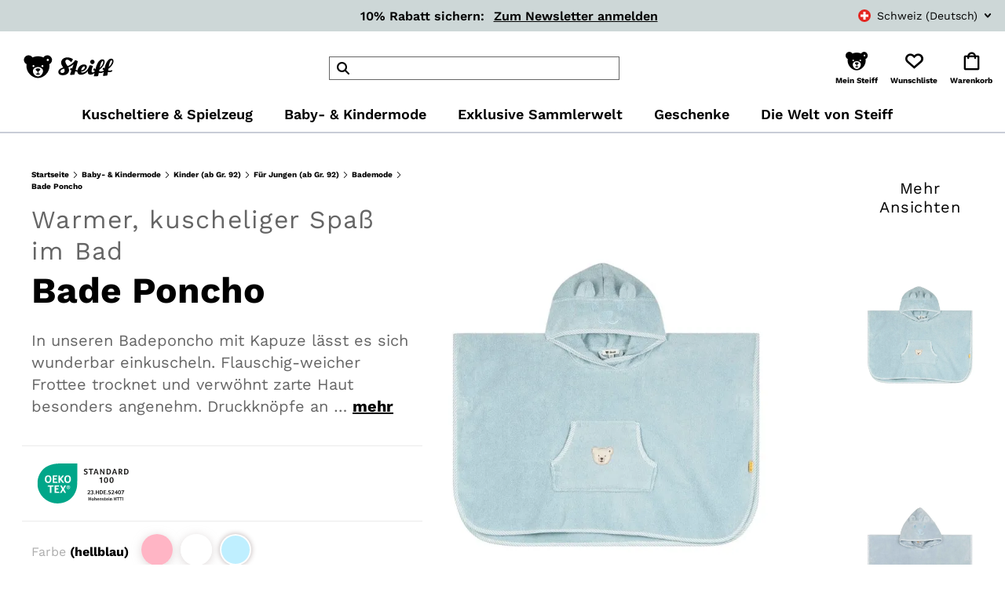

--- FILE ---
content_type: text/html; charset=utf-8
request_url: https://www.google.com/recaptcha/api2/anchor?ar=1&k=6LfIe4EpAAAAALE75oNaaOgTw2G3VadtzHYrJItg&co=aHR0cHM6Ly93d3cuc3RlaWZmLmNvbTo0NDM.&hl=en&v=PoyoqOPhxBO7pBk68S4YbpHZ&size=invisible&anchor-ms=20000&execute-ms=30000&cb=nlnr6jps2e3z
body_size: 48688
content:
<!DOCTYPE HTML><html dir="ltr" lang="en"><head><meta http-equiv="Content-Type" content="text/html; charset=UTF-8">
<meta http-equiv="X-UA-Compatible" content="IE=edge">
<title>reCAPTCHA</title>
<style type="text/css">
/* cyrillic-ext */
@font-face {
  font-family: 'Roboto';
  font-style: normal;
  font-weight: 400;
  font-stretch: 100%;
  src: url(//fonts.gstatic.com/s/roboto/v48/KFO7CnqEu92Fr1ME7kSn66aGLdTylUAMa3GUBHMdazTgWw.woff2) format('woff2');
  unicode-range: U+0460-052F, U+1C80-1C8A, U+20B4, U+2DE0-2DFF, U+A640-A69F, U+FE2E-FE2F;
}
/* cyrillic */
@font-face {
  font-family: 'Roboto';
  font-style: normal;
  font-weight: 400;
  font-stretch: 100%;
  src: url(//fonts.gstatic.com/s/roboto/v48/KFO7CnqEu92Fr1ME7kSn66aGLdTylUAMa3iUBHMdazTgWw.woff2) format('woff2');
  unicode-range: U+0301, U+0400-045F, U+0490-0491, U+04B0-04B1, U+2116;
}
/* greek-ext */
@font-face {
  font-family: 'Roboto';
  font-style: normal;
  font-weight: 400;
  font-stretch: 100%;
  src: url(//fonts.gstatic.com/s/roboto/v48/KFO7CnqEu92Fr1ME7kSn66aGLdTylUAMa3CUBHMdazTgWw.woff2) format('woff2');
  unicode-range: U+1F00-1FFF;
}
/* greek */
@font-face {
  font-family: 'Roboto';
  font-style: normal;
  font-weight: 400;
  font-stretch: 100%;
  src: url(//fonts.gstatic.com/s/roboto/v48/KFO7CnqEu92Fr1ME7kSn66aGLdTylUAMa3-UBHMdazTgWw.woff2) format('woff2');
  unicode-range: U+0370-0377, U+037A-037F, U+0384-038A, U+038C, U+038E-03A1, U+03A3-03FF;
}
/* math */
@font-face {
  font-family: 'Roboto';
  font-style: normal;
  font-weight: 400;
  font-stretch: 100%;
  src: url(//fonts.gstatic.com/s/roboto/v48/KFO7CnqEu92Fr1ME7kSn66aGLdTylUAMawCUBHMdazTgWw.woff2) format('woff2');
  unicode-range: U+0302-0303, U+0305, U+0307-0308, U+0310, U+0312, U+0315, U+031A, U+0326-0327, U+032C, U+032F-0330, U+0332-0333, U+0338, U+033A, U+0346, U+034D, U+0391-03A1, U+03A3-03A9, U+03B1-03C9, U+03D1, U+03D5-03D6, U+03F0-03F1, U+03F4-03F5, U+2016-2017, U+2034-2038, U+203C, U+2040, U+2043, U+2047, U+2050, U+2057, U+205F, U+2070-2071, U+2074-208E, U+2090-209C, U+20D0-20DC, U+20E1, U+20E5-20EF, U+2100-2112, U+2114-2115, U+2117-2121, U+2123-214F, U+2190, U+2192, U+2194-21AE, U+21B0-21E5, U+21F1-21F2, U+21F4-2211, U+2213-2214, U+2216-22FF, U+2308-230B, U+2310, U+2319, U+231C-2321, U+2336-237A, U+237C, U+2395, U+239B-23B7, U+23D0, U+23DC-23E1, U+2474-2475, U+25AF, U+25B3, U+25B7, U+25BD, U+25C1, U+25CA, U+25CC, U+25FB, U+266D-266F, U+27C0-27FF, U+2900-2AFF, U+2B0E-2B11, U+2B30-2B4C, U+2BFE, U+3030, U+FF5B, U+FF5D, U+1D400-1D7FF, U+1EE00-1EEFF;
}
/* symbols */
@font-face {
  font-family: 'Roboto';
  font-style: normal;
  font-weight: 400;
  font-stretch: 100%;
  src: url(//fonts.gstatic.com/s/roboto/v48/KFO7CnqEu92Fr1ME7kSn66aGLdTylUAMaxKUBHMdazTgWw.woff2) format('woff2');
  unicode-range: U+0001-000C, U+000E-001F, U+007F-009F, U+20DD-20E0, U+20E2-20E4, U+2150-218F, U+2190, U+2192, U+2194-2199, U+21AF, U+21E6-21F0, U+21F3, U+2218-2219, U+2299, U+22C4-22C6, U+2300-243F, U+2440-244A, U+2460-24FF, U+25A0-27BF, U+2800-28FF, U+2921-2922, U+2981, U+29BF, U+29EB, U+2B00-2BFF, U+4DC0-4DFF, U+FFF9-FFFB, U+10140-1018E, U+10190-1019C, U+101A0, U+101D0-101FD, U+102E0-102FB, U+10E60-10E7E, U+1D2C0-1D2D3, U+1D2E0-1D37F, U+1F000-1F0FF, U+1F100-1F1AD, U+1F1E6-1F1FF, U+1F30D-1F30F, U+1F315, U+1F31C, U+1F31E, U+1F320-1F32C, U+1F336, U+1F378, U+1F37D, U+1F382, U+1F393-1F39F, U+1F3A7-1F3A8, U+1F3AC-1F3AF, U+1F3C2, U+1F3C4-1F3C6, U+1F3CA-1F3CE, U+1F3D4-1F3E0, U+1F3ED, U+1F3F1-1F3F3, U+1F3F5-1F3F7, U+1F408, U+1F415, U+1F41F, U+1F426, U+1F43F, U+1F441-1F442, U+1F444, U+1F446-1F449, U+1F44C-1F44E, U+1F453, U+1F46A, U+1F47D, U+1F4A3, U+1F4B0, U+1F4B3, U+1F4B9, U+1F4BB, U+1F4BF, U+1F4C8-1F4CB, U+1F4D6, U+1F4DA, U+1F4DF, U+1F4E3-1F4E6, U+1F4EA-1F4ED, U+1F4F7, U+1F4F9-1F4FB, U+1F4FD-1F4FE, U+1F503, U+1F507-1F50B, U+1F50D, U+1F512-1F513, U+1F53E-1F54A, U+1F54F-1F5FA, U+1F610, U+1F650-1F67F, U+1F687, U+1F68D, U+1F691, U+1F694, U+1F698, U+1F6AD, U+1F6B2, U+1F6B9-1F6BA, U+1F6BC, U+1F6C6-1F6CF, U+1F6D3-1F6D7, U+1F6E0-1F6EA, U+1F6F0-1F6F3, U+1F6F7-1F6FC, U+1F700-1F7FF, U+1F800-1F80B, U+1F810-1F847, U+1F850-1F859, U+1F860-1F887, U+1F890-1F8AD, U+1F8B0-1F8BB, U+1F8C0-1F8C1, U+1F900-1F90B, U+1F93B, U+1F946, U+1F984, U+1F996, U+1F9E9, U+1FA00-1FA6F, U+1FA70-1FA7C, U+1FA80-1FA89, U+1FA8F-1FAC6, U+1FACE-1FADC, U+1FADF-1FAE9, U+1FAF0-1FAF8, U+1FB00-1FBFF;
}
/* vietnamese */
@font-face {
  font-family: 'Roboto';
  font-style: normal;
  font-weight: 400;
  font-stretch: 100%;
  src: url(//fonts.gstatic.com/s/roboto/v48/KFO7CnqEu92Fr1ME7kSn66aGLdTylUAMa3OUBHMdazTgWw.woff2) format('woff2');
  unicode-range: U+0102-0103, U+0110-0111, U+0128-0129, U+0168-0169, U+01A0-01A1, U+01AF-01B0, U+0300-0301, U+0303-0304, U+0308-0309, U+0323, U+0329, U+1EA0-1EF9, U+20AB;
}
/* latin-ext */
@font-face {
  font-family: 'Roboto';
  font-style: normal;
  font-weight: 400;
  font-stretch: 100%;
  src: url(//fonts.gstatic.com/s/roboto/v48/KFO7CnqEu92Fr1ME7kSn66aGLdTylUAMa3KUBHMdazTgWw.woff2) format('woff2');
  unicode-range: U+0100-02BA, U+02BD-02C5, U+02C7-02CC, U+02CE-02D7, U+02DD-02FF, U+0304, U+0308, U+0329, U+1D00-1DBF, U+1E00-1E9F, U+1EF2-1EFF, U+2020, U+20A0-20AB, U+20AD-20C0, U+2113, U+2C60-2C7F, U+A720-A7FF;
}
/* latin */
@font-face {
  font-family: 'Roboto';
  font-style: normal;
  font-weight: 400;
  font-stretch: 100%;
  src: url(//fonts.gstatic.com/s/roboto/v48/KFO7CnqEu92Fr1ME7kSn66aGLdTylUAMa3yUBHMdazQ.woff2) format('woff2');
  unicode-range: U+0000-00FF, U+0131, U+0152-0153, U+02BB-02BC, U+02C6, U+02DA, U+02DC, U+0304, U+0308, U+0329, U+2000-206F, U+20AC, U+2122, U+2191, U+2193, U+2212, U+2215, U+FEFF, U+FFFD;
}
/* cyrillic-ext */
@font-face {
  font-family: 'Roboto';
  font-style: normal;
  font-weight: 500;
  font-stretch: 100%;
  src: url(//fonts.gstatic.com/s/roboto/v48/KFO7CnqEu92Fr1ME7kSn66aGLdTylUAMa3GUBHMdazTgWw.woff2) format('woff2');
  unicode-range: U+0460-052F, U+1C80-1C8A, U+20B4, U+2DE0-2DFF, U+A640-A69F, U+FE2E-FE2F;
}
/* cyrillic */
@font-face {
  font-family: 'Roboto';
  font-style: normal;
  font-weight: 500;
  font-stretch: 100%;
  src: url(//fonts.gstatic.com/s/roboto/v48/KFO7CnqEu92Fr1ME7kSn66aGLdTylUAMa3iUBHMdazTgWw.woff2) format('woff2');
  unicode-range: U+0301, U+0400-045F, U+0490-0491, U+04B0-04B1, U+2116;
}
/* greek-ext */
@font-face {
  font-family: 'Roboto';
  font-style: normal;
  font-weight: 500;
  font-stretch: 100%;
  src: url(//fonts.gstatic.com/s/roboto/v48/KFO7CnqEu92Fr1ME7kSn66aGLdTylUAMa3CUBHMdazTgWw.woff2) format('woff2');
  unicode-range: U+1F00-1FFF;
}
/* greek */
@font-face {
  font-family: 'Roboto';
  font-style: normal;
  font-weight: 500;
  font-stretch: 100%;
  src: url(//fonts.gstatic.com/s/roboto/v48/KFO7CnqEu92Fr1ME7kSn66aGLdTylUAMa3-UBHMdazTgWw.woff2) format('woff2');
  unicode-range: U+0370-0377, U+037A-037F, U+0384-038A, U+038C, U+038E-03A1, U+03A3-03FF;
}
/* math */
@font-face {
  font-family: 'Roboto';
  font-style: normal;
  font-weight: 500;
  font-stretch: 100%;
  src: url(//fonts.gstatic.com/s/roboto/v48/KFO7CnqEu92Fr1ME7kSn66aGLdTylUAMawCUBHMdazTgWw.woff2) format('woff2');
  unicode-range: U+0302-0303, U+0305, U+0307-0308, U+0310, U+0312, U+0315, U+031A, U+0326-0327, U+032C, U+032F-0330, U+0332-0333, U+0338, U+033A, U+0346, U+034D, U+0391-03A1, U+03A3-03A9, U+03B1-03C9, U+03D1, U+03D5-03D6, U+03F0-03F1, U+03F4-03F5, U+2016-2017, U+2034-2038, U+203C, U+2040, U+2043, U+2047, U+2050, U+2057, U+205F, U+2070-2071, U+2074-208E, U+2090-209C, U+20D0-20DC, U+20E1, U+20E5-20EF, U+2100-2112, U+2114-2115, U+2117-2121, U+2123-214F, U+2190, U+2192, U+2194-21AE, U+21B0-21E5, U+21F1-21F2, U+21F4-2211, U+2213-2214, U+2216-22FF, U+2308-230B, U+2310, U+2319, U+231C-2321, U+2336-237A, U+237C, U+2395, U+239B-23B7, U+23D0, U+23DC-23E1, U+2474-2475, U+25AF, U+25B3, U+25B7, U+25BD, U+25C1, U+25CA, U+25CC, U+25FB, U+266D-266F, U+27C0-27FF, U+2900-2AFF, U+2B0E-2B11, U+2B30-2B4C, U+2BFE, U+3030, U+FF5B, U+FF5D, U+1D400-1D7FF, U+1EE00-1EEFF;
}
/* symbols */
@font-face {
  font-family: 'Roboto';
  font-style: normal;
  font-weight: 500;
  font-stretch: 100%;
  src: url(//fonts.gstatic.com/s/roboto/v48/KFO7CnqEu92Fr1ME7kSn66aGLdTylUAMaxKUBHMdazTgWw.woff2) format('woff2');
  unicode-range: U+0001-000C, U+000E-001F, U+007F-009F, U+20DD-20E0, U+20E2-20E4, U+2150-218F, U+2190, U+2192, U+2194-2199, U+21AF, U+21E6-21F0, U+21F3, U+2218-2219, U+2299, U+22C4-22C6, U+2300-243F, U+2440-244A, U+2460-24FF, U+25A0-27BF, U+2800-28FF, U+2921-2922, U+2981, U+29BF, U+29EB, U+2B00-2BFF, U+4DC0-4DFF, U+FFF9-FFFB, U+10140-1018E, U+10190-1019C, U+101A0, U+101D0-101FD, U+102E0-102FB, U+10E60-10E7E, U+1D2C0-1D2D3, U+1D2E0-1D37F, U+1F000-1F0FF, U+1F100-1F1AD, U+1F1E6-1F1FF, U+1F30D-1F30F, U+1F315, U+1F31C, U+1F31E, U+1F320-1F32C, U+1F336, U+1F378, U+1F37D, U+1F382, U+1F393-1F39F, U+1F3A7-1F3A8, U+1F3AC-1F3AF, U+1F3C2, U+1F3C4-1F3C6, U+1F3CA-1F3CE, U+1F3D4-1F3E0, U+1F3ED, U+1F3F1-1F3F3, U+1F3F5-1F3F7, U+1F408, U+1F415, U+1F41F, U+1F426, U+1F43F, U+1F441-1F442, U+1F444, U+1F446-1F449, U+1F44C-1F44E, U+1F453, U+1F46A, U+1F47D, U+1F4A3, U+1F4B0, U+1F4B3, U+1F4B9, U+1F4BB, U+1F4BF, U+1F4C8-1F4CB, U+1F4D6, U+1F4DA, U+1F4DF, U+1F4E3-1F4E6, U+1F4EA-1F4ED, U+1F4F7, U+1F4F9-1F4FB, U+1F4FD-1F4FE, U+1F503, U+1F507-1F50B, U+1F50D, U+1F512-1F513, U+1F53E-1F54A, U+1F54F-1F5FA, U+1F610, U+1F650-1F67F, U+1F687, U+1F68D, U+1F691, U+1F694, U+1F698, U+1F6AD, U+1F6B2, U+1F6B9-1F6BA, U+1F6BC, U+1F6C6-1F6CF, U+1F6D3-1F6D7, U+1F6E0-1F6EA, U+1F6F0-1F6F3, U+1F6F7-1F6FC, U+1F700-1F7FF, U+1F800-1F80B, U+1F810-1F847, U+1F850-1F859, U+1F860-1F887, U+1F890-1F8AD, U+1F8B0-1F8BB, U+1F8C0-1F8C1, U+1F900-1F90B, U+1F93B, U+1F946, U+1F984, U+1F996, U+1F9E9, U+1FA00-1FA6F, U+1FA70-1FA7C, U+1FA80-1FA89, U+1FA8F-1FAC6, U+1FACE-1FADC, U+1FADF-1FAE9, U+1FAF0-1FAF8, U+1FB00-1FBFF;
}
/* vietnamese */
@font-face {
  font-family: 'Roboto';
  font-style: normal;
  font-weight: 500;
  font-stretch: 100%;
  src: url(//fonts.gstatic.com/s/roboto/v48/KFO7CnqEu92Fr1ME7kSn66aGLdTylUAMa3OUBHMdazTgWw.woff2) format('woff2');
  unicode-range: U+0102-0103, U+0110-0111, U+0128-0129, U+0168-0169, U+01A0-01A1, U+01AF-01B0, U+0300-0301, U+0303-0304, U+0308-0309, U+0323, U+0329, U+1EA0-1EF9, U+20AB;
}
/* latin-ext */
@font-face {
  font-family: 'Roboto';
  font-style: normal;
  font-weight: 500;
  font-stretch: 100%;
  src: url(//fonts.gstatic.com/s/roboto/v48/KFO7CnqEu92Fr1ME7kSn66aGLdTylUAMa3KUBHMdazTgWw.woff2) format('woff2');
  unicode-range: U+0100-02BA, U+02BD-02C5, U+02C7-02CC, U+02CE-02D7, U+02DD-02FF, U+0304, U+0308, U+0329, U+1D00-1DBF, U+1E00-1E9F, U+1EF2-1EFF, U+2020, U+20A0-20AB, U+20AD-20C0, U+2113, U+2C60-2C7F, U+A720-A7FF;
}
/* latin */
@font-face {
  font-family: 'Roboto';
  font-style: normal;
  font-weight: 500;
  font-stretch: 100%;
  src: url(//fonts.gstatic.com/s/roboto/v48/KFO7CnqEu92Fr1ME7kSn66aGLdTylUAMa3yUBHMdazQ.woff2) format('woff2');
  unicode-range: U+0000-00FF, U+0131, U+0152-0153, U+02BB-02BC, U+02C6, U+02DA, U+02DC, U+0304, U+0308, U+0329, U+2000-206F, U+20AC, U+2122, U+2191, U+2193, U+2212, U+2215, U+FEFF, U+FFFD;
}
/* cyrillic-ext */
@font-face {
  font-family: 'Roboto';
  font-style: normal;
  font-weight: 900;
  font-stretch: 100%;
  src: url(//fonts.gstatic.com/s/roboto/v48/KFO7CnqEu92Fr1ME7kSn66aGLdTylUAMa3GUBHMdazTgWw.woff2) format('woff2');
  unicode-range: U+0460-052F, U+1C80-1C8A, U+20B4, U+2DE0-2DFF, U+A640-A69F, U+FE2E-FE2F;
}
/* cyrillic */
@font-face {
  font-family: 'Roboto';
  font-style: normal;
  font-weight: 900;
  font-stretch: 100%;
  src: url(//fonts.gstatic.com/s/roboto/v48/KFO7CnqEu92Fr1ME7kSn66aGLdTylUAMa3iUBHMdazTgWw.woff2) format('woff2');
  unicode-range: U+0301, U+0400-045F, U+0490-0491, U+04B0-04B1, U+2116;
}
/* greek-ext */
@font-face {
  font-family: 'Roboto';
  font-style: normal;
  font-weight: 900;
  font-stretch: 100%;
  src: url(//fonts.gstatic.com/s/roboto/v48/KFO7CnqEu92Fr1ME7kSn66aGLdTylUAMa3CUBHMdazTgWw.woff2) format('woff2');
  unicode-range: U+1F00-1FFF;
}
/* greek */
@font-face {
  font-family: 'Roboto';
  font-style: normal;
  font-weight: 900;
  font-stretch: 100%;
  src: url(//fonts.gstatic.com/s/roboto/v48/KFO7CnqEu92Fr1ME7kSn66aGLdTylUAMa3-UBHMdazTgWw.woff2) format('woff2');
  unicode-range: U+0370-0377, U+037A-037F, U+0384-038A, U+038C, U+038E-03A1, U+03A3-03FF;
}
/* math */
@font-face {
  font-family: 'Roboto';
  font-style: normal;
  font-weight: 900;
  font-stretch: 100%;
  src: url(//fonts.gstatic.com/s/roboto/v48/KFO7CnqEu92Fr1ME7kSn66aGLdTylUAMawCUBHMdazTgWw.woff2) format('woff2');
  unicode-range: U+0302-0303, U+0305, U+0307-0308, U+0310, U+0312, U+0315, U+031A, U+0326-0327, U+032C, U+032F-0330, U+0332-0333, U+0338, U+033A, U+0346, U+034D, U+0391-03A1, U+03A3-03A9, U+03B1-03C9, U+03D1, U+03D5-03D6, U+03F0-03F1, U+03F4-03F5, U+2016-2017, U+2034-2038, U+203C, U+2040, U+2043, U+2047, U+2050, U+2057, U+205F, U+2070-2071, U+2074-208E, U+2090-209C, U+20D0-20DC, U+20E1, U+20E5-20EF, U+2100-2112, U+2114-2115, U+2117-2121, U+2123-214F, U+2190, U+2192, U+2194-21AE, U+21B0-21E5, U+21F1-21F2, U+21F4-2211, U+2213-2214, U+2216-22FF, U+2308-230B, U+2310, U+2319, U+231C-2321, U+2336-237A, U+237C, U+2395, U+239B-23B7, U+23D0, U+23DC-23E1, U+2474-2475, U+25AF, U+25B3, U+25B7, U+25BD, U+25C1, U+25CA, U+25CC, U+25FB, U+266D-266F, U+27C0-27FF, U+2900-2AFF, U+2B0E-2B11, U+2B30-2B4C, U+2BFE, U+3030, U+FF5B, U+FF5D, U+1D400-1D7FF, U+1EE00-1EEFF;
}
/* symbols */
@font-face {
  font-family: 'Roboto';
  font-style: normal;
  font-weight: 900;
  font-stretch: 100%;
  src: url(//fonts.gstatic.com/s/roboto/v48/KFO7CnqEu92Fr1ME7kSn66aGLdTylUAMaxKUBHMdazTgWw.woff2) format('woff2');
  unicode-range: U+0001-000C, U+000E-001F, U+007F-009F, U+20DD-20E0, U+20E2-20E4, U+2150-218F, U+2190, U+2192, U+2194-2199, U+21AF, U+21E6-21F0, U+21F3, U+2218-2219, U+2299, U+22C4-22C6, U+2300-243F, U+2440-244A, U+2460-24FF, U+25A0-27BF, U+2800-28FF, U+2921-2922, U+2981, U+29BF, U+29EB, U+2B00-2BFF, U+4DC0-4DFF, U+FFF9-FFFB, U+10140-1018E, U+10190-1019C, U+101A0, U+101D0-101FD, U+102E0-102FB, U+10E60-10E7E, U+1D2C0-1D2D3, U+1D2E0-1D37F, U+1F000-1F0FF, U+1F100-1F1AD, U+1F1E6-1F1FF, U+1F30D-1F30F, U+1F315, U+1F31C, U+1F31E, U+1F320-1F32C, U+1F336, U+1F378, U+1F37D, U+1F382, U+1F393-1F39F, U+1F3A7-1F3A8, U+1F3AC-1F3AF, U+1F3C2, U+1F3C4-1F3C6, U+1F3CA-1F3CE, U+1F3D4-1F3E0, U+1F3ED, U+1F3F1-1F3F3, U+1F3F5-1F3F7, U+1F408, U+1F415, U+1F41F, U+1F426, U+1F43F, U+1F441-1F442, U+1F444, U+1F446-1F449, U+1F44C-1F44E, U+1F453, U+1F46A, U+1F47D, U+1F4A3, U+1F4B0, U+1F4B3, U+1F4B9, U+1F4BB, U+1F4BF, U+1F4C8-1F4CB, U+1F4D6, U+1F4DA, U+1F4DF, U+1F4E3-1F4E6, U+1F4EA-1F4ED, U+1F4F7, U+1F4F9-1F4FB, U+1F4FD-1F4FE, U+1F503, U+1F507-1F50B, U+1F50D, U+1F512-1F513, U+1F53E-1F54A, U+1F54F-1F5FA, U+1F610, U+1F650-1F67F, U+1F687, U+1F68D, U+1F691, U+1F694, U+1F698, U+1F6AD, U+1F6B2, U+1F6B9-1F6BA, U+1F6BC, U+1F6C6-1F6CF, U+1F6D3-1F6D7, U+1F6E0-1F6EA, U+1F6F0-1F6F3, U+1F6F7-1F6FC, U+1F700-1F7FF, U+1F800-1F80B, U+1F810-1F847, U+1F850-1F859, U+1F860-1F887, U+1F890-1F8AD, U+1F8B0-1F8BB, U+1F8C0-1F8C1, U+1F900-1F90B, U+1F93B, U+1F946, U+1F984, U+1F996, U+1F9E9, U+1FA00-1FA6F, U+1FA70-1FA7C, U+1FA80-1FA89, U+1FA8F-1FAC6, U+1FACE-1FADC, U+1FADF-1FAE9, U+1FAF0-1FAF8, U+1FB00-1FBFF;
}
/* vietnamese */
@font-face {
  font-family: 'Roboto';
  font-style: normal;
  font-weight: 900;
  font-stretch: 100%;
  src: url(//fonts.gstatic.com/s/roboto/v48/KFO7CnqEu92Fr1ME7kSn66aGLdTylUAMa3OUBHMdazTgWw.woff2) format('woff2');
  unicode-range: U+0102-0103, U+0110-0111, U+0128-0129, U+0168-0169, U+01A0-01A1, U+01AF-01B0, U+0300-0301, U+0303-0304, U+0308-0309, U+0323, U+0329, U+1EA0-1EF9, U+20AB;
}
/* latin-ext */
@font-face {
  font-family: 'Roboto';
  font-style: normal;
  font-weight: 900;
  font-stretch: 100%;
  src: url(//fonts.gstatic.com/s/roboto/v48/KFO7CnqEu92Fr1ME7kSn66aGLdTylUAMa3KUBHMdazTgWw.woff2) format('woff2');
  unicode-range: U+0100-02BA, U+02BD-02C5, U+02C7-02CC, U+02CE-02D7, U+02DD-02FF, U+0304, U+0308, U+0329, U+1D00-1DBF, U+1E00-1E9F, U+1EF2-1EFF, U+2020, U+20A0-20AB, U+20AD-20C0, U+2113, U+2C60-2C7F, U+A720-A7FF;
}
/* latin */
@font-face {
  font-family: 'Roboto';
  font-style: normal;
  font-weight: 900;
  font-stretch: 100%;
  src: url(//fonts.gstatic.com/s/roboto/v48/KFO7CnqEu92Fr1ME7kSn66aGLdTylUAMa3yUBHMdazQ.woff2) format('woff2');
  unicode-range: U+0000-00FF, U+0131, U+0152-0153, U+02BB-02BC, U+02C6, U+02DA, U+02DC, U+0304, U+0308, U+0329, U+2000-206F, U+20AC, U+2122, U+2191, U+2193, U+2212, U+2215, U+FEFF, U+FFFD;
}

</style>
<link rel="stylesheet" type="text/css" href="https://www.gstatic.com/recaptcha/releases/PoyoqOPhxBO7pBk68S4YbpHZ/styles__ltr.css">
<script nonce="AELJ1osGM3MYGsbLd7V4hQ" type="text/javascript">window['__recaptcha_api'] = 'https://www.google.com/recaptcha/api2/';</script>
<script type="text/javascript" src="https://www.gstatic.com/recaptcha/releases/PoyoqOPhxBO7pBk68S4YbpHZ/recaptcha__en.js" nonce="AELJ1osGM3MYGsbLd7V4hQ">
      
    </script></head>
<body><div id="rc-anchor-alert" class="rc-anchor-alert"></div>
<input type="hidden" id="recaptcha-token" value="[base64]">
<script type="text/javascript" nonce="AELJ1osGM3MYGsbLd7V4hQ">
      recaptcha.anchor.Main.init("[\x22ainput\x22,[\x22bgdata\x22,\x22\x22,\[base64]/[base64]/[base64]/bmV3IHJbeF0oY1swXSk6RT09Mj9uZXcgclt4XShjWzBdLGNbMV0pOkU9PTM/bmV3IHJbeF0oY1swXSxjWzFdLGNbMl0pOkU9PTQ/[base64]/[base64]/[base64]/[base64]/[base64]/[base64]/[base64]/[base64]\x22,\[base64]\x22,\x22fcKsYRvCo1BbwoTDjy/CpVrDoiQnwqzDqMKawo7DiEt8XsOSw5ExMwwLwoVJw6whO8O2w7Mawp0WIFV/wo5JWMK0w4bDksOmw4IyJsOZw5/[base64]/[base64]/ChcK6w7kdecK1acOuOcK1M8O/wr/CksKbw5p+w4h1w4hmTm3DiWzDhsKHWcOmw5kEw4bDt07Dg8OMEnE5HsOwK8K8KUbCsMOPPzofOsOcwrROHEbDgklHwogaa8K+GXQ3w4/[base64]/Y8K9AsO7wo3DjX3CjDDClMOaRMO1QBPCg8Kqwr3CmVkSwoJjw7sBJsKMwpsgWjPCk1YsbgdSQMK+wrvCtSlVUkQfwo/CkcKQXcOuwoDDvXHDs1bCtMOEwrMqWTt5w4c4GsKAC8OCw57DilgqccKUwp1XYcOewr/Dvh/[base64]/H8OmwrrCh8OJR3LCocOUFcOuGsKLDREDQk/CrMKaDsKKwp8Mw5PCojU4wpItw7/CtsK2cE57QBoCwpPDnTzCg2bCsU3DgMOxNcKDw4DDln3DuMKuTg7DrzZww5U3ZsKCwq/[base64]/w5QAwrPDgl7Dlz91IsO+w6bDnh/[base64]/wqbCi8KzWTJtwrjCi8OXw5ZnXwjCncOrwocSZsKLeAVaBMKQBA1Mw7xRGMOYL3FwU8KNwr9aG8KLaTjCmU4ww5VWwo7DlcOSw7bCj1nCosK9BsKTwoXCo8KpSCPDmsKuwqbCvD/CiFc2w7zDqC0tw7dJezHCo8KVwrXDgEfDn2vCosONwrMew4ZJw5g4wr5dwr/DuxFpLMO1N8K1wr3DoiVwwrpgwpAkC8O5wp/CuAnCs8KyMcOWe8KJwrvDkm7Drg5ywoHCm8OWw4Bfwqdvw5XCq8OSdFzCmEpTBm/Cui/Chg3CtC5RGRzCt8K+JRNgwoLDmUPDvsKNHsKwEExMd8OYbcK4w77CklHDksKyOMO/w4HCp8KnwpdgHUXChsKFw5R9w6fCmsO9P8KFW8KUwrLDicOcwq00aMOMZsKYT8Oqwo8dw4JCRR1bVBfClMK6U0LDocOQwoxtw7XDp8O5SWzDlm5zwrjCsF4aNEAtB8KJUcK/S0xSw4PDpScQw6zCkXNrIsOKMFbDhsOSw5AEwohUwostw6bCm8KDwrjDvk3CnBNSw7FtSsKfTm7DpMOGMMOzLVnDqS8nw5nCrUjCrMO7w5/[base64]/[base64]/woZFYwfCtCbDhUl/wpPCiE0NAVHDmVFJegQew6jDkcKMw65qw5jDkcOtE8O7A8K/LsOXBk1Qwp/[base64]/d8KmU8KXXcORw7JLwpPCpcK2Y8KuI8OgwopJYGM3w50Mwpw3YxMAQ1nCksOxNFbDjMKVw47DrjDDnMO4wpPDnhxOCCUpw4/Du8K2OE8jw5VFGQkkDDjDkRchwoPCjsOCHUEJYGwSw6vCjg/CiD7Dk8Kfw5fDnT1Ew4Bew606M8Ohw6TDnmJBwp0PHE9Iw7YEDcORCD/[base64]/w5rDpX3DpUnDlynCqX05CGd5JcOKwobDpiFkZsOew5N0wqbDhsO/wqxFwqJsIcOSS8KWJCrCicKyw51qJcKow7VlwpDCojbDqMOSAxHCrhAGWhfDpMOGfMKow4szw7PDgcKZw6HCqsKqAcOhwqBJw63CkCzDtsO6wrPDrcOHwrdtwo0AYShzw6ogOMOjTMOdwpg9w4vCjMO1w6M/CgjCgcOSw7jCqQDDoMO4FsOWw7TDrcOzw4TDh8O3w6vDjilEGEY7MsOubC7CuRPCkFlWV1A5DcOHw5HDicKfU8Oow7YVM8K6MMKbwpIVwpM3WsKHw6oOwqDChgcfQ31HwrfDqC/CpMKafyzDucKdw6Q8wr/[base64]/[base64]/CsBbCv8OmwrTDhMOuOnJdw4fDmMOkwoxaw7vCh8OcworDqcOdBHbDjVfCjE3DvVDCj8O9KEjDsEsdQsO0w6sIFcOtRMO+w7M+w7/DjnvDugQ+w7DDmsOUwpY5VMKOZBZFO8KRHlDCvRTDuMOwUBsBeMK5ZjgtwqNSQkrDmUtNDXHCuMKRwpEESDzCoHvCnUbDniMRw5F5w6HDicK6wpnCvMKFw63Dn2rDnMKTIV/[base64]/[base64]/DqMKAwqnDtHZGw6TDhcOhwpoYHsOdTcO5wrbDowLChFTChygqNcO2aH/Cv016N8KEwqo5w4p7dMKtOjI4w5/CuDpyPBkcw4TDkMK0JTHDl8OwwofDj8Kfw4YcHXtwwpPCvsKMw6Z+OcKBw47DusKbNcKHwqzCvsKkwo/Cv0U0NsKXwrBkw5NoEsKlwp3CmcKqPQLCqsOKdi/DnMOwXjjCuMOjwonCrH3Cpx3CssOFw55mw6XCoMKpGm/DrWnDrXjDiMKqwqjDnyHCsV4mw6JnO8OYfcKhw4PDtwLCuwXDqzPCiTN5OnM1wpsgw53ClQk4asO5D8O6wpZVQ2lRw6wTciXDtQXDpcO/w5zDo8Krw7IUwoF8w7tBUMO4w7UMwq7DmMOew4UZw6/DpsKBRMOmLMO4HMORaS8LwoJEw4thB8KCwp0oAi3DusKXBsKuZhPClcOKwqjDrT/Cm8K6w5YRwol+wrInw4XCsQ0XO8K7Xx98JsKYw5BvEzYHwoHCmTfChDoLw5bDiknDlXzCoVJ8w6Qgw7/DjXd4dVPDqlDDhsOow4xhw7tIAsK1w5DDvHrDv8OMwqNKw5fDlcOjw5fCkCbDuMKWw7McbcOIQi/[base64]/CqMKbdwjDug7CrsKVAxnDhlrCt8Klw5dYSsO6PmFmw78QwrXCgMK6w41uAzs3w6XDpsKhIsOLwo3DssO4w7hZwrEWNxF2Iw/DpcKJe3/Cn8KDwojCg0fCvhLCvMOwfcKBw4lowrjCqWwoIAULw7rCqgnDnMKPw4zCjHFRwrwYw7oZScOiwpLDkcOXCcKhwop5w7tgw70RbGFBMQ/CunvDmUTDicO6DcKuBCAzw7JxFcOUcA15w7/DosKBGV3ClsKHXUVGSsK6d8OoLEPDgjwJw6FvMS/ClV8wP1LCjMKOTsOzw5zDlHQEw7sKwoIiw7vCuGANwpjDuMK4w5xzwr/CsMKFw6EkC8OJwqzDumIpSMKwb8OuGVICw5xTVTjDgsKYScK5w4Y4bsKmcH/[base64]/wqfCuQzCl8OESwLDnVAZUxVUacKlc8KZSTvDpndXw7oZFwzDm8Kuw4rClcOvfF0Aw4DDokZ9TTXClsK8wpvCgcO/w6vCncKlw7zDmcO7wr13KVXDqsKMCyZ/[base64]/[base64]/CoMK/I8Kxw4vDpHZANl8EW8KfUhjDg8KmwrfDn8K8aiDCjMOMDyXDjMOZBinDjWMyw5nCjmMfw6nDrBJjeUvDjcOHNykbYXJ0wp3Dtmh2JhQKwoF3PsOjwrsoZsOwwrUEw4x7WMKBwqDCpmE5wpTDoCzCqsK/a0HDisK/ZcKMb8KQwpnDv8KgeXpOw7rDoQpSPcKVw606UB/CkAgVw7sVH19Cw7zCmmBawqvCncODUMKzwrvCkSvDuiQ8w57DljsofSEADF7DjQ9iB8OKZx7DlcO6wpFzbClnwp4HwrgMF1XCq8KHXXpMSF4cwo/[base64]/CW7DuV9pYcOwwoFlDsKcTy99wpHCmsKNw7zCh8OEw6HDpzbDtcO1wrTCnm7CisOmw4XCrMKQw4N7KhLDqMKJw6HDi8OLPjNnBmLDt8O7w5MGU8OQZMOiw5hUZsK/w7NYwofCqcOTwovDncKAwrnCjXrCiQHCqF3DpMOeUsKPKsOOd8O0wovDt8OXLyvCjkE0w6F/wq1Gw7/[base64]/w4ByKcOhIkTCiUvDkEXDn8KWwrjCo1cCwpMbP8KkHcKcEsKWIsOPfyXDocOOwpsKCRPDqB9pw73CljF+w7dcRXZPw741w4hJw6zCgsKoZsKrTDwEwqk9TcO7w53CgMOhNTvDqGc1wqVhw6fDksKcBlzDq8K7QHXDr8Kmwp/CjsOIw5bCiMKpWsOiE1/Dt8KzAcKuwo09Xi7Dl8OzwqYNecK1wrfDmBkOT8OiUcKWwoTChsKeORrCq8K8PMKlw6zDkBbChSjDscORNiUZwrnDk8OwZScew7Brwq4EE8OFwrcWbMKPwofDqzrChhRhRsKvw4nClgtEw4nCmydFw61Fw6Uyw6gTM1zDkkfCgW/Ds8OyT8O2OcKHw4fCpsKPwr47wonDtMOlLsOWw5l/w69uQTkzLwM2wrHDh8KbRiXDrMKbS8KMIcKAI1/CssO1wrTDhUUeVx/DqcK6XsOuwo0KBhbDjkd9wrHDuTHCsVHDpcKJfMOOYQHDgmbCo07DuMOJwpfCvMO6worDgQ8MwqbDqMK2G8Ofw79/XcKeTcKdw785AMKIwoN8KcOfw4DDiDxXIjLCpcK1dyUDwrByw4zCq8OiJMKXwp4Ew7TCjcO9GH9ZCMKaJ8OHwoXCqH/CqcKsw6zCoMOTJ8OEwqTDuMKVCSXCgcKwC8ORwqc7FA8hEMOVwpZaF8O2wqvCmyDDk8K2ahHDkm7DgsKkE8KYwqfDrsO1w6kBw4oBwrE1w5IUwpPCm1lUwq7Dg8OYbXxWw4Yzw551w402wpAiBMKqwpvCmideKMK+IcOTw6rDksK/IgHCgU3CncKANsK/Z0TCnMObwp7DuMOweWLDuWNOwqU9w6fCh1l0wrgsR0XDu8KMH8KFwqLCqmcIwowdeArDkybDoigOPMOkcxXDkTnClErDvcKnf8KEVV7Dm8OkGT8EVsKGdwrChMKJVcO4R8OwwrBaQhjDi8KPJsOHE8OHwoDCrMKJw5zDnnDCg3oxbcOxJ0HDq8K/wrEkwqrCqsK4woHCsQ8dw6gSwrvCtGbDiyNZOxhZG8O+w6PDiMOgPcK3OcOtWsOKMX8afEdaAcKPw7hbaBzCtsO9wrbCgCYuwrLCkgpOEMKDGirDn8Kzw57CosK4VwFlMMKPamLDqQMvw7HCmMKDNsO1w53Drh/CownDr3LDlAfCtMOnwqPCpcKbw4BpworDmU/Dr8KaIQNXw58hwoHDsMOAwrnCicOAwqFiwoXDvMKDBU7DuUPCilRkO8OgX8OQJUElOAzDmwIbw7Edw7HDsWYTw5I6w41KWTbDlsKfw5jDqsOsb8K/CsOqQQLDpXbClRTCuMKTNSfDgMKiM2wlwrXCvTfCjcKFwrnCnznCsiN+wolac8KZSxMYw5lwJTrDn8KRwqVYwo8UdB7CqgVmwqR3wpDDiHDCo8Kzw4BvdgfDuT7DusO/HsKWwqdTw4UHZMOmwqDCtA3DgBjDlsO+XMOscm/DliUgA8OrGQ1DwpvCjsOhCy/DlcOPwoBlbB/CtsKWw67DpsKhw6ZrHUvCiDDCiMK0HglPD8KCAsK6w4jCscKTFk8QwoQHw5fDmsKTdsK6ecKfwocIbS/Dokoua8O6w69Vw5rDssOqR8KFwqbDqH1SZGbChsKpw73CsRnDg8O6OMOAD8OXHi7DpMOCwqjDqcOmwqTDtMKfEgTDjwtGwpdzc8KsNsO9FDjCgy8+cBwIw6/CjEcYThVgZ8KLEMKlwqglwrJffcKKEGvDlkjDjMKQVkHDtkhjMcKpwrPCgVPDm8KOw4pidh3CpcKowqrDl0ckw5LCrEPDuMOEw7/CuDrDsFHDmsKiw7NWHcOCMsKcw4xEe3vCsUdxasOYw6Q1wrzClHDDr3XCvMOiwp3DlxfCssK9w6TDgcK3YUBQFcOawpzCmsOQal3ChX/CtcKMBHLCucKFCcOGwp/CtiDCjsOew4zDoAQhw4haw5nCt8OGwrfCpUd+UhHDmHfDi8KoFMKKHS1pYAlwUMOiwo9Zwp3ClnETw6t5wpsJHEB+wr4ESx3CkEjDmAZ/wpVPw6HCgMKLaMK6AS5GwqDDt8OoNho+woQUw7hqVRHDncO+w5k7b8O4wqPDjhZSEcOqwrbDnW1/wrtKLcO4XVPCrknCk8OWw5xfwqzCp8KswqDCl8KEXkjDkcKow68fF8OXw63DlCEwwpEvbAcxwpNDw5XDhcO7cCcrw4lsw7DDhMKbAMOewox9w4wqJsKVwqACwrbDjQJ5EBlxw4Adw7LDkMKCwofChUVNwq1Rw6TDqFjDrsObwr4FTcONCBnCiXcRRH/[base64]/DhsONw6nDqcOAw7hvw7suacOJcnbCo8K9wq/DknnCrsOJw7bDtyQdOMOEw63DkhXCr3XCicKzFn/DmBTCjsO7a1/[base64]/DocO4wpUVw4fCrMKXasKZw4jDncOjOcOqbsKMw4IMwrvCmBdzOWzDkgwhEzrDlMK/wpzCgcOjw5jCnsOawqHCmFF4w7/[base64]/wpE+Z8KVwpQmDFzCjMOjRG3DuhM5FxEwVRLCpsKIw5/CocOXwpjCtEjDvTB/[base64]/[base64]/DsGLDoGsOcmHDlWnCrCtNw5c5wp/[base64]/OG1Nw6DCosOICE3CoVdDw6jCiMKLwqPDm19Pw6UiRHPDuMOswrtuw7x6w59mwr3DnS7DocOPJHzDnnAuIzDDksKrw7jCh8KEY2RZw5rDisOZwqZhw4I/[base64]/DAsZRWnCkcOTw4QOwq0qwpZ+SsOAwozDtQ9mwqwGZHZxwpRnwr9oIsK8dcOmw63DmsOAwrd9w5jCn8OUwpLDuMObUBXDjRnDnj4mbBBSVUPDv8OlLsKdWsKmD8O+P8ODTMOeEsKiw7/DsgJySMKmSk1dw73ClTfDncO0w7XCmhPDujMNw5oiwoDCmEsewrrDocKfw6/DjTvDpnDDkRrClVAWw5PCr1EdF8KFQHfDpMOFGcKYw5PDlDRHU8O5ZUvCtWbDpSEBw450wr/ClivDgEvDslrCmkRsTcO3DcKzB8OkR1bDksOzwqlvw7PDv8O9wqnCnsOewpvDm8OrwpzCrsKuwptOZw9OFUDCgsOASW0pwo8Ww5gAwqXCnh/ClsOrDW3CjzPDnlvCsmI6WDfCklEMajlHwoAHw79hTg/DgcK3w4XDmsOvTRpyw590AsKCw6ISwpdYW8KBw4jCpB9nw6ZJwrDCoS4yw5QswoPDiTDCjF3Dr8O0wrvClcORLMKqwrLDl1p5wpIQwpk6wptnWsKGw79OEl1CUCzDp1zCncO7w5TChRrDjcKxGTXDtMK/w7vCh8OJw4HDosKSwq8nwrFOwrVIQmRRw54FwpUPwrjCp3HCr2YSfyVpwrrDlT1uw43DqsOUw7rDgCkfHcK4w40/w43Co8OBZsOcBwfCkTvDpDTCtTEMw7FDwr3DvCFLY8KtWcKidsKHw4JwPWEYGjXDjsOFYE8uwoXCm3rCuCDCkMOUY8OQw7MjwqdiwqU6wprCqRrChRtWSgAuaiPCnzDDnE/Dvn1EJsONwqRfwrzDk0DCqcK3wrrDscKWMkrChMKhwoUnwrTCo8KIwp0ra8K/cMO3w73Cv8ORwrJBwoQHOsKfwqfCnMOQIMKXw7MvPsKZwoxuaWjDsC/DucOSM8OsYMO/w6/[base64]/Di8Orw6kRV8KUwrEvWsOrw6dDHcO4C8OebMOSNsK/wqrDoTPDpcKRamRzZcOVwpxywrjCt0VZRMKWwpBOZBXCu3V6Gx40GjvDscKhwr/[base64]/[base64]/[base64]/CjcO1WcOQwqxTAcKQw5LDhMK5wpzCksKgwqvCqhfCp8KCG8KZJcKDWcO5wqYqOsO/[base64]/byxgBsOZJ8K+w77Di8OKdcOqYEPCj21ZOn5QUl5fwo3Cg8OCF8KSC8O8w7LDqRbCoCzCmERgw7h0w6DDqDpfGzhKa8OQVjFhw5LCjH3CscKAw6dVw4zCvMKXw5fDkMKjw7UkwrfCoVNQw57ChMKKw7HDusOaw4/DtyQrwpl3w6zDrMOrwpXDm2vCisOGw7lmRCQRNgnDsllhVz/DlCXDnSRFLMKcwo/CuE7Cn0ZIHMKPw4NRIMKuH0DCnMK9wqd/AcOjIxPCgcOTw7rDoMOaw5DDjATCvAxFQRcHwqHCqMOdF8KUMV1eLsOHw5x/[base64]/JnDDvsOGw5VDw7TCtnvDmUbCghrCnsO8WF8LDE8MM3wtacKHw4kYDyIMC8OqbcO3HMOMw7cSRVQcQQFdwrXCucOYVnMwMzLDrMKawr0kw43DpFd3w7kSBTEfCcO/wpM0bcKjAUtxwrzDp8K9wqQ/wpAnw7JyG8Kow7jDhMOpO8KpOXtsw7LDuMOrw5XCpRrDtgzDgcOdR8KJGS43w6bCgMK7wrACLGJewrbDrmrCgMOaCsO8wr90dk/CiTjCuj9WwpB6XxlHw7kIw4HDssKbHWzDrVTCu8OYfxrChTjDuMOhwrRcw5HDs8OkCW3DpVA/[base64]/ChR/CmSnCqEZhOsK9KMKsCXc5w6EhdcODw5cJwrJoTcKywpM0w6ZeRMOAw6IlAcOyMcO3w6MTwroMMcOYwoFFTxNWWSBFw4QdCAzDqHhAwqbDrGvDosKZWQPCncOXwobDvMOmw4cNw4QseScCLHYqC8K/wrwjVV1Rwr1MZ8OzwonDrMKwQivDjcKvw6puHwjCng4TwqkmwqtQD8OEw4fCjjtJQcO9w7ZuwpvDsT/[base64]/wqNcHEoKw4ooHwzDg1cYdWY5wpdMw5F9PcKTPcKsDV/[base64]/ClC8YJxVuwpvCmhDDhcOww47DlUDCicONJiDCmcKjEsKlwo7CtlZDSsKiKcO8QMKUPMOew5XCvnnCucKIWlsAwqltAcKRBnIAIcKFLsO5wrfDkcK2w5XCmMOsIsK2Zj99w43CjcKQw7xCwp/Dpm3Cl8Ojwq3Cp1HDiR/DpEh2w47CskVHw57CrBbDqEVlwqzCp1jDg8OJTVDCgMO3wppodMKyCU01HMK+w6Vjw4/Cm8Ksw77CiA0vLMOlw4rDp8K/wqZnwpB1WsKTVUTDo2DDvMOYwojCo8KcwoQGw6fCpC/[base64]/DmxTCmcOHDgHCtSotwrLCmRYuOV/ChxYvaMOSTVvCnWZxw5fDtcKawp8TbUDCmlMIDcKNFsOzwpPDnwrCowPDpMOlWMOMw4HClcO6w55gGgHDrcKjSsKnw5pyEsOfw5kewpDCncKMGMKzw5UFw58IYcOUUmDCtcOswqllw4/[base64]/w48kUFnCtMO+w6d0IWtebmdewp1Ow6oPUcKtHCxDwoE5w7hOVDvDpMOfwphhw4DDiFJ0WMOAOXx9TMOLw5bDpMOoOMKcBMOYTsKTw7EzMXtVw4htH3XCqzXClsKTw4cdwrcawqt9IXrDucKdVFUfwojDtcOBwp4gwp3CjcOrw5N4WzgKw6BFw4LCr8K1VMOPwo9/MsK5w7xGesOfw4VvbQPDhR3DuDnClMKrCMKrw7bDrCxgw6gWw5Jtw49Dw7Ecw6NmwrhXwoTCqwfDkjPCmxDDnlxzwr1EasKMwrFrLgBjEXADw5c/w7YfwrfCsnNBbMOnacKMRcKdw4jDnnpfOsOZwonCn8KMw6DCu8Kzw7fDuV9UwoUcTQ7Ci8Kvw7x3OsK/Q3dJwoc/d8OWwo3CiWk1w77CoCPDsMOww68bMA7DiMO7woEfXnPDssOgAcOsYMOWw4AUw4UWBTTDlcOLDsOvJsOoHHzDi3I4wpzCm8OyE1zCgTrClCVrw6vChiIfGsK9YsOJwqvDjUE8woPClEvDp0jDumjDv2nClw7DrcKrw4wzecKdXkPDljHDosOqBMOsQiDDukXCvEjDti/CncK/ESNvwpZEw7DDucKsw7XDqnzCv8O0w6jCisO2QCnCvQ7Cv8OVJ8KmV8OyQcK1QMKMwrHDh8OXw5AYd2XCiQ3CmcOvdMOXwqjCnsOaMUoDfMK/wrt8XV4mwo5hWU3CmsOPF8KpwqssLsK/[base64]/[base64]/DpEJVLyTDnsOran/CslDDl8OuBgMkGH/DlRvCkMKcUwrDtlvDh8OATsKfw7A5w7fDn8KWwq0jw5TCtBEewqjChkPDtyrCosOQwpxZTBrDqsKDw4PCvkjDicKxNMKAwo5NOMKbKkHCvcOXwrfDslHDjRhjwp97Tng9cWo0woUYwpHDrWBRQMKcw5RhLsKjw6/Cj8OXwrnDsAZFwpcqw6grw7ZtRDLDmisPfcKjwpLDg1DDqhtnPWzCosO6SMOhw4vDn37DtExTw5gLwoXDiRXDiA3DgMO9KsOCw4kDfxzDjsKwKcKLMcOVccKBD8OsVcKTw4vCk3VOwpJdXkMJwrRxwqVBPAA8WcKVA8OMwo/Dg8KyNQnCq2kYIw7DkErCmGzCjMK8PcKZZ0/DvjpjbMOCwqTDvsKRw6AGYltkwo0heTjCtFFqwpVRw7R/wqLCukLDh8OKwpvDsF3DvilLwobDkcKyVsOvC1bDsMKGw6QjwqzCpmkEUcKlN8KIwrwHw5snwr9oIcK+bzkOw73DoMKXw7PCjGnDisK/wqQOw5Q5f0U7wqAzDEdYYsKxwoTDnjbCkMKoGsOrwqghwrHCjzZfw6jDg8KCwpIbIcOSX8O0wrpIw47Dk8OyAMKhLDgxw40vw4rCnsOTJsKewrfDlsK9wpXCqSMqHsKGw6wyYTppwovCrzXDuD/Ci8O9D1bCohLCk8KiATF7VyUsZMKrw615wrlaAijDsXR0w5TCiDxFwq3CuzfDtcOSQwZNwqoscFASwpJ2dsKtfMKZwrFWI8KXKX/CvA1WdgXClMOoB8OtD2cdXy7DicO9DRfCvSHCh1/[base64]/DljbCqcKaaysiwoFAw5dawo5Cw4JxCMO3U8O7RMKCwr08w59kwr/DsjkpwoQqw6vDqwPCnhdYZCsxwphSMMK4w6PCosOowrbCvcKxwrAmw59Ow4hPwpJlw7LCowfCh8OQdcOtfGtaKMKLwrZRHMO/JB1JQMOTZADClzhTwq8UYMKCLUzCkwLCgMKDJ8OPw4/Dt37DtAHDuC1DMcO9w6rCoUlXZAzCkMKzGMKCw7gyw41yw6DCkMKoKXxdJ3dvK8Kma8OfDsOEYsOQawNDIj9awocmG8KiR8KQYcOcwpHDgMOmw5EUwr/CmDAbw4gqw73CrcKAQMKjDUMawqjClQIOVR9BRi4/w4ZmRMO0w5DCnRvChUrCtmMdN8OLCcKkw4vDq8K5ej7Dj8KeXFjDj8OzIMOVAgYaJcO2wqjDn8K9wqfCoH3CrMOMG8OWwrnDlcKzWMOfHcKgw4YNNjYBwpPDhkfCpcKYWBPDswnCl2x3wp7DijhPJsKgwrrChk/CmD05w6oQwqvCgmvCuBvDgVbCqMK+MMOpwotlc8OmJEbDuMKBwpnDjExVHsOSwqvCuELCnFUdHMK/[base64]/w5HCnQd8QsKYOsOGwr1SXS7Cmzgqw4IHI8Onwq5zEmzDssO/wrp9Ri8yw6jChGgOGmcAwr1iVsKlfsO6D1Z6bsOxIRPDonLCkDovBTdbUcOsw6PCqk9gw70lA0EbwqN+QHDCrBDCksOjalkHZsOlK8O6wqkawoDCqMKoQ05pwpjCg1V4wqI7IcOGfjNjcS41AsOzw5nDnMORwrzCuMOcw4pFwr5UbxvDmsKHNlDDii0cw6NHa8Oewq/[base64]/w5jCvcOpw59Jw7A8X14GwoXDtWYbFMOhWMKfRcOOw6YLRhnCtVF3NXwAwq7DkMKqwq82RsKndg1NIgUaUMObSygTNsOvT8OTLGFYY8Kvw5nChMOWwozChsKBYwzDhsKdwrbCoTU1w75RwqzDmjvDqSfDrsOWw6/Du0EvcTFKwpF1CCrDjE/CmEFEL31rMMKIL8KWwqfCnD4gDyrDhsKzw6TCm3XDisOdw7nDkCpIw60aYsOqEFkOUMOtWMOHw4vCrSfCqVQeCWXDg8K+AUN/W1V+w63DqsONVMOgw54Iw4sbPFtBUsK+QMKgwr3DtsKkCcKrwrJJw7LDoXnCuMO8w6zCrQMmw6ktwr/DssKiFzEoGcOIfcK7YcORw4xhw48qdBTDjm59csKzwqRpwq7DkCvCoBXDkhvCv8O3wqXCu8OWXDs0WsOcw6jDgcOJw5/CnMOqMzzDjXzDt8OKUsKGw7RuwrnCnMOhwoFow5NKXx0jw6/CnsO+K8OLw49owqLDk17CtzjDpcO+w7PDvMKDcMK6wr5pwq7DqsOZw5N3wp/Dv3XDpA7DhzElwojCoULCihRUT8KjZMOzw4JNw7/DmMOyZsKdCUV4LsOiw6XDrsOuw5HDqsODw73ChcOvMMKJRSfCq1XDiMOwwpDCiMOaw4/ClsKnJ8Oww58LCn5jAVrDtcKoM8Ogw696wrwLwrzCg8OOw6oRwobDqsKaSsOMw5lsw6glGsO9UkLDu3LCmXkTw6vCu8K/[base64]/QEfDg8OOwqJVJD/DnlttaHskwpRbw6rCqBd+QMOiw7lyacKyex02w7w/bMKmw6MYwqh3P3xIccOzwr8dcWLDrcKgJMKww7xnL8OjwoJKWmjDlg3ClT7DmDLDsVFYw4R+ScO0wqMaw4F2NlXCnsKIEcKWwrjDgmnCiAVnw6nDsW3DuWDCq8O6w7PCqQURYXjDvMOuwqF0wpF+UcOAdXPDpsOcw7TDrgQ/IXfDg8Ogw5RYOmfChcOiwo9Mw7DDocOwf0N6WsKOw5BxwrDDlMObJsKLw6DCs8K2w40Cfjtvw5jCtxbChsOcwo7Cm8KnOsOywq7Csj1Wwo/CrTw8wqDCkGgBwqAewp/DtiA3wr8Vw6jCosOheRrDh0DCsy/CiyUwwqbDlxjCu0fCtmLCvcKKwpbCkFxMKsOlwp7DhwtQwrPDhgHDuR7DtMK0V8KkWWnDiMOvwrvDtXzDly4owrhpw6fDrMKpJsOQRcO/WcOqwpp8w6tKwq09wrYww4rDj3/ChsK8w67DisKNw5TCm8OWw5lPYAnDqH9sw5pcasKFwrp5CsOwYhUNwpoWwpx1wofDjHjDgVbDl3LDpU04XwN/F8KIeVTCs8O1wqZaDMKRB8OAw7jDiWfDn8O6DMO2w5E1wpM/OyMGw5IPwokTO8KzQsOVTGxLwp/Do8OKwqDCrsOMA8OUw7vDisKgZMKOA2vDkCLDvQvCgVrDr8KnwoDDp8ORw6/[base64]/wrMRAMOGAsKXwpbDq0tUDcOhGUfCn8KkwqXCoMOZwrTDhMO5w5nDvR3DvcKLNsKHwrZrw4XChzHDs17Do1Y5w5FTC8OdHXbDjsKJw6pPQcKLGF7Csi0ow7rDscO6VsO0wppPCsO8wpgHfsOAw7c7C8KGHsOebjlPwrrDoz/Dt8OBL8Kvwr7CscO5woZYw77CtXDCmMOxw4rCgnrDlcKrwq9Kw5nDiBR5wrx9B0nDhMKYwq3CqTITecOiT8KnMwFfHkXDg8K9w4bChsO2wpAPwpDDl8O6HztywoTCvXvCpMKiwpkoHcKKw5PDrMKZBTjDq8OAYXPCmicJwqfDoT8uwp1Ww4Vzw5J/w7nDu8ONRMOuw4dYMxsCQMKtw4oTw5VLJWVCHgfDtVLCrjMqw47DhnhLO357w7x8w5HDlcOKJsKIwoPCncK3WMKmM8OLw4waw4rCsxBDwroDw6lhMsKXw57CrcK7Y1rCusOvwoZDJ8O+wrjCjMK/[base64]/DgypAfWJHw5ANw4Vjw6fCgcOTw5jDvnrDogtpw7PCgzRIcD7CgsOYUToWw7lwSinDocOgwozDnjjDncKmwowhw5jDpsOZT8KrwrgvwpDDh8O0XsOoU8Kjwp7DqUHDlMOLYsKZw41Qw64/Q8Ovw4RHwpQ6w67CjizDiDHDkR5oOcKnRMKacsKMw6kPR04lBsK0dwDDqyBGJsO+wqZsJDcuw7bDhCnDqMORZ8OVwonCr1fDp8OVw6/CsmoOw4XCrk3DpMOlw55wU8K1HsOQw6nDt0R/CsOBw40zAMOHw6VCwoF+CWttwobCrsOWwq1zdcO9w4DCnQxHGMO0w4EyOMKrwp5VH8KhwpLCj3LDgsOBTMOXCn7DtCYkwqjCokLCr1kGw7lxajlwURhjw5pUTjVtw4jDqR1LG8KDGcOkLj9Cb0DDr8Ksw7tFwrHDlD0uwovCtnVGPMKGFcKbVHTDq2vDv8K8QsKNwr/[base64]/AcOOBMKTFcKHwq1QwoHCqMKQB3PClsKowpVvwp9Iw5bDlRBLw601blhvwoPCpR4iOXpYw7TChn5KbnfDvMKjaRfDhMOvw5JIw5VPdcOofTNPbsOjNWJXwr5Qwqsqw7zDq8Oqwo8uMz5Lwq9lEMOTwp/Ckj1rVRsRw7k/[base64]/UnxGOnsPZcKDNVpmcQnDgcOJwqEAwosYIQzDpMOIXMORC8K9w7jDmMK5KgZQw7rCjS1ewqpRLcOWDcK2w57CqCDCusKzc8K1w7N5QxnCosKYw6Zjw4Qjw6DCmMO1bMK3aRt0Q8Khw7DCscO8wqw/[base64]/DpUoqwr0eIsK+w6XDmDXCow1pCcOlw5YgPloFQ8OcK8KHDBLDswzCiDoJw4nCjlB5w4rDigBOwobDggguCEUnAyHCisK8AjlPXMKyJSIkwoNVIQAnRk1eEHobw67DqMK6wqLDiU/[base64]/JyrCpMOcw6MNRTZkW8O6wppEU8Kow4xybkpjC3HDvnNzBsOYwoUww5HChGHCo8O1wqdLdMO8WWJ/DGoCwq7Cv8OIfsKhwpLDoGZ2FkvCv2Zdwpcqw5fDljxiXEt0woXCq3g+Li1mB8KmLMKkw7Ijw4vDsD7Dkl4Rw4nDjT0Yw7HCpQpHA8O9w6UBw5fDj8KSwp/CqsKQLsOnw5DCj1MHw5N4w6l/RMKnPsKcwpIZfsOOw5QhwrpCQMO2w7d7OynDm8KNwqEGw4VhcsK0B8KLwrzCrsO1Gk5XUXzCvBLCpXXDocOmU8K+wpbCqcKHRzxaGUzCtBQXVDBcKcODw4w2wrpke0cCZcO8w4ViAcKhwp52Q8K4w78mw63ClAzCvhhLHsKjwo7CmMKHw7HDocOuw4LDnMKFwprCo8K/w4pGw6RGIsOpMcK5w6BGw5rCsi9LC2oODcOQUz8yQcKvKmTDgWF+EnMhwobCg8OKw6XCscKdRMODUMKlJltsw4ViwrDCrV4SScKedFfDiS7CoMKRAXbCu8KmBcO9W1B+HMOuKcORF3LDkHd9wqsSwow+dcOfw7DCm8K7wqzCq8OIwpYpwpBqw7/CrUTClsOjwrbDkBvClsOAwrwkXcKDOh/Cj8OxDsKRS8KowpDCuyzCiMKZaMKIL18uw6LDncKFw5IALsOMw5/CnTLDqcKXIcKhw7Jyw7/ChMO+wqPClwUHw5J2w7jCoMK5Z8Osw6zCicKYYsOnazQuw65rwrh5wpnCiwrCp8ODdDgGw6PCmsKUDC9Ow67ChcOrw4Y8wpfDqMOww7nDsHVJZFDClCkOwprDqsO/[base64]/[base64]/[base64]/CmlLCuQN8dAzDgcKxGsOqw6RfHcKww73CvsOnNcKbRcKEwpI4w6kfw5towrTDom7ComtJEsKLw4Ulw7oxGgkZw4Y5w7bDpMKOw6zChRw+TsKawpfClXwQwp/Dk8OVRcO0dXXCuDTDvybCrcKuaU/[base64]/DgMO5XMK+wpBFwoHDkirDkwtWIxxMK2TCtcONE1fDhsKBIMKUN0NlKsKDw4BEbMKtw4F/w5PCnxvCh8KxT0XCrRvDl3bCosKyw5VXQ8KRwq3Dm8ObL8O4w7nDlcOJwrd8woPDucOMGC8ow4bDsEcAaCPCr8OpAsOZDCkKcMKKNMKabl0xw6MvAz/CqCPDtFfCtMKCGcOOUsKew4x8bhBnw6pfFsOAdxEECyjCjcOCw7cxU0ZZwrhnwpDCgyLDjsOcw5vDp1ISADsYdEg7w4tDwrN2w5ktHMOXfMOmKcK0UEgobgTCk2JHccOmTToWwqfCkVp2wojDgmfCtUrDpcOPw6TCuMOmZ8KVQcK/aUXDoFnDpsO4w7bDpMKtZV3CosOyfsKkwojDt2LDrsKQZMKOPRNZfR8xIsK5wo7Ch3jCq8O2UcO+wobCoj/Dj8OIwr1jwoU1w5ctIMKDBj7Dq8Khw5fCksOEw7oywqcoLTfCsHtfZsOPw7LCrUjDksOGUcOedsKJw5tSwr/DhA3DvHNCVMKwf8KfKUJwBcOufMOFwpJdFsOJWWDDpsKMw4zDnMKyTX7DvGEMSMKdAQXDi8OBw6s9w6l/AS4CS8KUNMKuwqPCh8Oyw6nCj8Ocw7TCjmbDjcKFw6RAODbCkmnCncOncMOEw4zDl39gw43DkDEXwpLDlFHDoikLXsOvwq5fw7dbw7fCj8Oww4jCkXZ7YgrDgsK9RhhJJ8OYw4MkD2nCl8OBwr/CtEVow692SUAYwpAiw4DCpsKCwpMtwozCncOHwot0woISwrNAN03Ctkl6eiIaw7wMWm1pBcK1wqLDnx15d1A2woDDhMKdCzcwOVAIw6nDhMOYw4fDtMOCw6oEwqHDv8OXwpMMWsK7w5/DpsOGwrPCj0tmw4nCmsKOTcOuPsKZw4HDhsOfasOidQofAj7DqAAzw44HwprDpXnDtjTCu8O2wovDp2nDgcOCQCPDlh9dwqQ9BsKRBlLDiAHCrEsURMO/FiLDszRqw5XDlh8Mw6bDvFPDs38xw59bYUc+woc5w71ZfxXDrVlFZMOcw40lwqLDosKiKMOkf8Kpw6rDuMOCUEA2w6bDgcKEw6hyw5bCi0zCj8Oqw7F+wpICw7vDt8OUw7kaE0LCljYfw745wq/DrsKHwp8YPCpBwppxwq/DlxDCtMK/[base64]/DnX/DpMK6IMK8b8KrwrF8XcOEOcKVwqZ8woDDkCcjwrNcM8KDwofDjMOdXcO/YMOqZk3CksKUS8K1w4JDw4peG1gca8KWw5zCoSLDljzDlQzDsMK8wqx+wopKwp/DrVIrDlJ/[base64]/Dg8OmwoTDpHfCglTDr8Kvw7TCoyHDnnDClyfDvMKCw5vCnsObEsOQwqUtM8K9RcKUKsK5LcOUw6RLw78lw7HCl8KtwpZjSMOzw67DiGIzWMKLw6JXwrUmw405w7VvQMK+C8O6HMOvDTw/LDE4ejzDkiDDhcKLIsOCwqlDWyYiAsOowrTDoyzDhlhBWcKHw7LCk8O+w73Ds8KaIsO9w5LDqyzCvcOnwq7DuTYBPMOkwoltwoAYwpppwqQ1wpZ/wpp4Xnk+EsORA8OBw4pAXcO6wr/DssOBwrbDscKlPMOtBkHDucOBf3ZBcsOzUiXCsMK/[base64]/wr/CuMOGDsKvwp1Cw5pWIMOvw4JhSV7Cs8O0w6tnTMKfHRzCl8ONWwgxanQ3f3rCkVV/KxnDqMKfCBBMY8OedsK/w7/CuWfDr8OOw7QAwoHCsDrCmMKCI0XCnMOGYMK3AXzDhGfDgFRhwqJuw5NYwpfCt0LChg\\u003d\\u003d\x22],null,[\x22conf\x22,null,\x226LfIe4EpAAAAALE75oNaaOgTw2G3VadtzHYrJItg\x22,0,null,null,null,1,[21,125,63,73,95,87,41,43,42,83,102,105,109,121],[1017145,362],0,null,null,null,null,0,null,0,null,700,1,null,0,\[base64]/76lBhnEnQkZnOKMAhmv8xEZ\x22,0,0,null,null,1,null,0,0,null,null,null,0],\x22https://www.steiff.com:443\x22,null,[3,1,1],null,null,null,1,3600,[\x22https://www.google.com/intl/en/policies/privacy/\x22,\x22https://www.google.com/intl/en/policies/terms/\x22],\x229FYBNyfsWn1H9rPwIbfLsGb+qDadmI3O4WRNqINpEto\\u003d\x22,1,0,null,1,1769284332148,0,0,[100,35,151,54,108],null,[26,125],\x22RC-U7kZeAYfoJqXLA\x22,null,null,null,null,null,\x220dAFcWeA4jU0_UHuvwXS7uoZC-vZtEq7qG15qIH92k-eitT2WCRuDA-gAajxnLRiDY0VrVqpXNKDBdamIcWCCOTcC-AKaAWqIDNA\x22,1769367131906]");
    </script></body></html>

--- FILE ---
content_type: application/javascript; charset=UTF-8
request_url: https://www.steiff.com/dist/lang-de-DE-json.d3bdede2f376a1f2f0d1.js
body_size: 26610
content:
(window.webpackJsonp=window.webpackJsonp||[]).push([[136],{298:function(e){e.exports=JSON.parse('{"Available in 2 business days":"Lieferzeit etwa 2 Werktage","Available in 2-3 business days":"Lieferzeit etwa 2-3 Werktage","Available in 3-4 business days":"Lieferzeit etwa 3-4 Werktage","Available in 3-7 business days":"Lieferzeit etwa 3-7 Werktage","[Grand total]Grand total":"Gesamtsumme","[Navigation]Further results":"Weitere Ergebnisse","[ShoppingCart]Enter discount code here":"Rabattcode hier eingeben","[addToCompare]Add to compare":"Hinzufügen zum Vergleichen","[addToCompare]Product {productName} has been added to the compare!":"Produkt {productName} wurde dem Vergleich hinzugefügt!","[addToCompare]Product {productName} has been removed from compare!":"Produkt {productName} wurde aus dem Vergleich entfernt!","[addToCompare]Remove from compare":"Aus Vergleich entfernen","[addressbook]*Required fields":"*Pflichtfelder","[addressbook]Add address":"Adresse hinzufügen","[addressbook]Address book":"Adressbuch","[addressbook]Cancel":"Abbrechen","[addressbook]Change address":"Adresse ändern","[addressbook]Delete address":"Adresse löschen","[addressbook]Delete":"Löschen","[addressbook]Do you really want to delete this address?":"Möchten Sie diese Adresse wirklich löschen?","[addressbook]Save":"Speichern","[addressbook]Set billing address as default":"Als Standard-Rechnungsadresse festlegen","[addressbook]Set shipping address as default":"Als Standard-Lieferadresse festlegen","[addressbook]There are no addresses stored yet. Add an address to save time at checkout.":"Es sind noch keine Adressen hinterlegt. Fügen Sie eine Adresse hinzu um an der Kasse Zeit zu sparen.","[addressbook]This is your default billing address":"Das ist Ihre Standard-Rechnungsadresse","[addressbook]This is your default shipping address":"Das ist Ihre Standard-Lieferadresse","[addressbook]You can add or edit addresses here.":"Hier können Sie Adressen hinzufügen oder bearbeiten.","[application](We will only contact you in the event of questions regarding your order)":"(Wir kontaktieren Sie nur bei Fragen zu Ihrer Bestellung)","[application](the order confirmation will be sent to this email address) ":"an diese E-Mail Adresse wird die Bestellbestätigung versendet","[application]**Cannot be combined. Minimum order value € 40":"**Kann nicht mit anderen Aktionen kombiniert werden. Mindestbestellwert € 40","[application]*Required fields":"*Pflichtfelder","[application]Add to Cart":"In den Warenkorb","[application]Address line 2 (optional)":"Adresszusatz (optional)","[application]Autorisation in progress":"Autorisierung im Gange","[application]Baby":"Baby","[application]Back to log-in":"Zurück zur Anmeldung","[application]Back to login":"Zurück zum Login","[application]Billing address":"Rechnungsadresse","[application]Cancel":"Abbrechen","[application]Category":"Kategorie","[application]Change":"Ändern","[application]Check your spam folder":"Prüfen Sie Ihren Spam-Ordner","[application]City*":"Ort *","[application]Close":"Schließen","[application]Collectors":"Sammler","[application]Color":"Farbe","[application]Company (optional)":"Firma (optional)","[application]Country*":"Land*","[application]DHL standard shipping":"Standardversand DHL","[application]Delete":"Löschen","[application]Discount XY":"Rabatt XY","[application]Edit billing address":"Rechnungsadresse bearbeiten","[application]Edit shipping address":"Lieferadresse bearbeiten","[application]Edit":"Bearbeiten","[application]Email address*":"E-Mail Adresse *","[application]Email address":"E-Mail Adresse","[application]Enter a company name":"Geben Sie einen Firmennamen ein","[application]Enter the email address you used when creating your account and we will send you a link to reset your password":"Geben Sie die E-Mail Adresse ein, mit der Sie Ihr Konto erstellt haben und wir senden Ihnen einen Link zum Zurücksetzen Ihres Passworts zu.","[application]Enter the name of your city":"Geben Sie Ihren Ortsnamen ein","[application]Enter your email address":"Geben Sie Ihre E-Mail Adresse ein","[application]Enter your first name":"Geben Sie Ihren Vornamen ein","[application]Enter your postcode":"Geben Sie Ihre Postleitzahl ein","[application]Enter your street name":"Geben Sie Ihren Straßennamen ein","[application]Enter your street number":"Geben Sie Ihre Hausnummer ein","[application]Enter your surname":"Geben Sie Ihren Nachnamen ein","[application]Error while fetching jobs.":"Es ist ein Fehler bei dem Abruf der Jobs aufgetreten. Bitte versuchen Sie es später noch einmal.","[application]Excl. VAT":"exkl. MwSt.","[application]First name*":"Vorname *","[application]Forgot your password?":"Passwort vergessen?","[application]Gift packaging":"Geschenkverpackung","[application]Go one step to":"Einen Schritt weiter zu","[application]Homepage":"Startseite","[application]I have read the data protection information and I agree.*":"Ich habe die Informationen zum Datenschutz gelesen und bin damit einverstanden.*","[application]Incl. VAT":"inkl. MwSt.","[application]Item number XXXX":"Artikelnummer XXXX","[application]Item number":"Artikelnummer","[application]Kids":"Kinder","[application]Login":"Anmelden","[application]Mr":"Herr","[application]Ms":"Frau*","[application]My Cart":"Mein Warenkorb","[application]My Recently viewed products":"Meine zuletzt angesehenen Produkte","[application]My account":"Mein Konto","[application]My data":"Meine Daten","[application]My orders":"Meine Bestellungen","[application]New password":"Neues Passwort","[application]New":"Neu","[application]No Jobs found":"Aktuell sind keine Jobs ausgeschrieben","[application]No products yet":"Noch keine Produkte","[application]Password reset":"Passwort zurücksetzen","[application]PayPal / Billing / Credit card / Immediate bank transfer / Prepayment":"PayPal / Rechnung / Kreditkarte / Klarna Sofortüberweisung / Vorauskasse","[application]Payment & shipping":"Zahlung & Versand","[application]Payment method":"Zahlart","[application]Phone number (optional)":"Telefonnummer (optional)","[application]Phone number":"Telefonnummer","[application]Please create a new password.":"Bitte erstellen Sie Ihr neues Passwort.","[application]Please provide valid city name":"Bitte geben Sie einen gültigen Städtenamen an","[application]Plus shipping costs where applicable":"ggf. zzgl. Versandkosten","[application]Postcode*":"Postleitzahl*","[application]Processing order...":"Auftragsverarbeitung...","[application]Quantity":"Anzahl","[application]Remove from Wishlist":"Von Wunschliste entfernen","[application]Save changes":"Änderungen speichern","[application]Select a country":"Wählen Sie ein Land aus","[application]Shipping address same as billing address":"Lieferadresse entspricht Rechnungsadresse","[application]Shipping address":"Lieferadresse","[application]Shipping method":"Versandart","[application]Size Guide":"Größenberater","[application]Size":"Größe","[application]Something went wrong. Try again in a few seconds.":"Etwas ging schief. Versuchen Sie es in ein paar Sekunden bitte noch einmal.","[application]Specify a new password":"Neues Passwort festlegen","[application]Street number*":"Hausnummer *","[application]Street number":"Hausnummer","[application]Street*":"Straße *","[application]Submit":"Absenden","[application]Subtotal":"Zwischensumme","[application]Successfully created user account. Please confirm your email address.":"Ihr Benutzerkonto wurde erfolgreich erstellt. Bitte bestätigen Sie noch Ihre E-Mail-Adresse.","[application]Summary":"Zusammenfassung","[application]Surname*":"Nachname *","[application]Surname":"Nachname","[application]Title":"Anrede","[application]To the Steiff homepage":"Zur Steiff Startseite","[application]To the cart":"Zum Warenkorb","[application]Top":"Top","[application]Total amount":"Gesamtbetrag","[application]Undo":"Rückgängig machen","[application]User already exsists.":"Benutzer ist bereits vorhanden. Bitte melden Sie sich mit Ihren Daten an.","[application]Value":"Wert","[application]View in store":"Im Shop anzeigen","[application]Where do you want the shipment to be sent?":"Wohin soll geliefert werden?","[application]XX item":"XX Artikel","[application]Yes":"Ja","[application]You didn\'t get a message?":"Sie haben keine Nachricht erhalten?","[application]You have sent a request to www.steiff.com to assign a new password to your Steiff user account. In case you have already an account with the given email address {email} we will send you an email to this address.":"Sie haben eine Anfrage an www.steiff.com gestellt, um ein neues Passwort für Ihr Steiff-Benutzerkonto zu vergeben. Falls Sie bereits ein Konto mit der angegebenen E-Mail-Adresse {email} besitzen, erhalten Sie eine E-Mail mit einem Link. Klicken Sie auf diesen Link, um Ihr Passwort zurückzusetzen.","[application]You haven\'t received an e-mail?":"Keine Nachricht erhalten?","[application]You submitted your review for moderation.":"Sie haben Ihre Bewertung zur Moderation eingereicht.","[application]You\'re logged out":"Sie sind erfolgreich abgemeldet","[application]Zip-code must have at least 3 letters.":"Die Postleitzahl muss mindestens 3 Buchstaben haben.","[application]Zip-code must have at least 4 letters.":"Geben Sie bitte eine vierstellige PLZ an.","[application]Zip-code must have at least 5 letters.":"Geben Sie bitte eine fünfstellige PLZ an.","[application]Zip-code must have at least 7 letters.":"Geben Sie bitte eine siebenstellige PLZ an.","[application]discount**":"Rabatt **","[application]e.g. 2nd storey":" z. B. 2te Etage","[application]excl. VAT":"exkl. MwSt.","[application]from":"ab","[application]incl. VAT":"Inkl. MwSt.","[application]login":"Anmeldung","[application]or go back to log-in (Link)":"oder zurück zur Anmeldung (Link)","[application]or go back to log-in":"oder zurück zur Anmeldung","[application]or":"or","[application]to account":"zum Kundenkonto","[audio]start audio sample":"Hörprobe starten","[audio]stop audio sample":"Hörprobe stoppen","[baseInput]Toggle password visibility":"Passwort-Sichtbarkeit umschalten","[buttonArrow]left":"links","[buttonArrow]right":"rechts","[cart]Are you sure you would like to remove this item from the shopping cart?":"Sind Sie sicher, dass Sie diesen Artikel aus Ihrem Warenkorb löschen möchten?","[cart]Clear cart":"Warenkorb leeren","[cart]Customs duties may apply":"Es könnten Zollgebühren anfallen","[cart]Great! Shipping is {free}":"Super! Der Versand ist {free}","[cart]Remove coupon":"Gutschein entfernen","[cart]Remove gift card":"Geschenkkarte entfernen","[cart]The requested quantity is not available.":"Die gewünschte Menge ist nicht verfügbar.","[cart]Your order will be shipped from Germany with all import duties paid. You should not incur any additional charges for this delivery.":"Ihre Bestellung wird von Deutschland aus verschickt, wobei alle Einfuhrzölle bezahlt werden. Es sollten Ihnen keine zusätzlichen Kosten für diese Lieferung entstehen.","[cart]free shipping - code":"Versandkostenfrei - Code:","[cart]free":"kostenlos","[cart]item":"Artikel","[cart]{amount} left until free shipping":"Noch {amount} bis zum kostenlosen Versand!","[category]Action filter":"Aktionsfilter","[category]Baby & kids fashion":"Baby- & Kindermode","[category]Categories":"Kategorien","[category]Clear filters":"Alles zurücksetzen","[category]Filter & Sorting":"Filtern & Sortieren","[category]Filter":"Filter","[category]Listing":"Auflistung","[category]No products found!":"Leider haben wir keine passenden Produkte gefunden!","[category]Price filter":"Preisfilter","[category]Sorting":"Sortierung","[category]baby-kids-fashion":"baby-kindermode","[category]until":"bis","[checkoutExpress]or use the express checkout":"oder Express Checkout nutzen","[checkoutLogin]Create account":"Konto erstellen","[checkoutLogin]Field is required.":"Dieses Feld ist erforderlich.","[checkoutLogin]I am already a customer":"Haben Sie bereits ein Kundenkonto?","[checkoutLogin]Order as a guest":"Als Gast bestellen","[checkoutLogin]Please sign in with your account data and continue your purchase.":"Bitte melden Sie sich mit Ihren Kontodaten an und setzen Sie Ihren Einkauf fort.","[checkoutLogin]Sign in":"Einloggen","[checkout] from our partner network.":"aus unserem Partnernetzwerk wählen.","[checkout] is out of stock!":"ist nicht vorrätig!","[checkout]*Required fields":"*Pflichtfelder","[checkout]8.00 am to 8.00 pm (CET)":"08:00 bis 20:00 Uhr","[checkout]9.00 am to 12:00 pm (CET)":"09:00 bis 12:00 Uhr","[checkout]A small gift is waiting for you!":"Ein kleines Geschenk wartet auf Sie!","[checkout]Additional address (optional)":"Adresszusatz (optional)","[checkout]Additional address":"Zusätzliche Adresse","[checkout]Additional customs duties may be incurred for this delivery.":"Es können zusätzliche Zollgebühren für diese Lieferung anfallen.","[checkout]Address suffix or your postal number (just the number)":"Adresszusatz oder Ihre Postnummer (nur die Zahl)","[checkout]After completion of your order, you will be automatically redirected to the PayPal payment page":"Nach Abschluss Ihrer Bestellung werden Sie automatisch zur Zahlungsseite von PayPal weitergeleitet","[checkout]After completion of your order, you will be directed to the payment page":"Nach Abschluss Ihrer Bestellung werden Sie zur Zahlungsseite weitergeleitet","[checkout]As a thank you for your order, you can now choose an exclusive gift from our partner network.":"Als Dankeschön für Ihre Bestellung können Sie sich jetzt ein exklusives Geschenk aus unserem Partnernetzwerk aussuchen.","[checkout]As a thank you for your order, you can now choose an":"Als Dankeschön für Ihre Bestellung können Sie jetzt ein","[checkout]Attention! The following item is not available in your selected delivery country {deliveryTo}.":"Achtung! Folgender Artikel ist in Ihr ausgewähltes Lieferland ausgewähltes Lieferland {deliveryTo} nicht Lieferbar.","[checkout]Attention: Purchase on account only possible with identical billing and delivery address!":"Achtung: Kauf auf Rechnung nur mit identischer Rechungs- und Lieferadresse möglich!","[checkout]Back to cart":"Zurück zum Warenkorb","[checkout]Back to start page":"Zurück zur Startseite","[checkout]By placing your order, you agree to our General Terms and Conditions (Link) and you confirm that you have been informed of your right of withdrawal (Link) and the consequences thereof.*":"Mit Ihrer Bestellung erklären Sie sich mit unseren Allgemeinen Geschäftsbedingungen (Link) einverstanden und bestätigen, dass Sie über Ihr Widerrufsrecht (Link) und dessen Folgen belehrt wurden.*","[checkout]By placing your order, you agree to our":"Mit Ihrer Bestellung erklären Sie sich mit unseren","[checkout]CVC/ CVV*":"CVC/ CVV*","[checkout]Cancel":"Abbrechen","[checkout]Card number*":"Kartennummer*","[checkout]Change payment method":"Zahlart ändern","[checkout]Change shipping address":"Lieferadresse ändern","[checkout]Change":"Ändern","[checkout]Checkout Continue":"Checkout fortfahren","[checkout]Checkout":"Kasse","[checkout]Choose your preferred shipping method":"Der Versand erfolgt durch","[checkout]Complete your account now to track the status of your order":"Vervollständigen Sie jetzt Ihr Konto, um den Status Ihrer Bestellung nachzuverfolgen","[checkout]Confirm password*":"Wiederholen Sie Ihr Passwort","[checkout]Continue to order summary":"Weiter zur Bestellübersicht","[checkout]Continue to payment & shipping":"Weiter zu Zahlung & Versand","[checkout]Continue to payment":"Weiter zur Zahlung","[checkout]Continue with Express Checkout":"Weiter mit Express Check-Out","[checkout]Continue":"Weiter","[checkout]Create account now":"Jetzt Konto anlegen","[checkout]Credit card":"Kreditkarte","[checkout]Delivery time approx. X business days [insert for each country of delivery]":"Lieferzeit ca. X Werktage [pro Lieferland einfügen]","[checkout]Delivery time around 2-3 working days":"Lieferzeit etwa 2-3 Werktage","[checkout]Different delivery address, Packstation or post office":"Abweichende Lieferadresse, Packstation oder Postfiliale","[checkout]Done":"Geschafft","[checkout]Email address*":"E-Mail-Adresse *","[checkout]Email address: beispiel@xy.de":"E-Mail Adresse: beispiel@xy.de","[checkout]Enter a password":"Geben Sie ein Passwort ein","[checkout]Expiration date*":"Ablaufdatum*","[checkout]For delivery to a packing station/post office or a different delivery address, please use the fields below under \\"Different delivery address, packing station or post office\\".":"Bei Lieferung an eine Packstation/Postfiliale oder bei abweichender Lieferadresse benutzen Sie bitte die Felder unten bei “Abweichende Lieferadresse, Packstation oder Postfiliale\\".","[checkout]Free for orders of 100€ or more":"Kostenloser Versand ab einem Warenwert von 100€","[checkout]General Terms and Conditions":"Allgemeinen Geschäftsbedingungen","[checkout]Go review the order":"Weiter zur Bestellübersicht","[checkout]House/Apartment number *":"Haus-/Appartmentnummer *","[checkout]House/Apartment number*":"Haus-/Appartmentnummer *","[checkout]House/Apartment number":"Haus-/Appartmentnummer","[checkout]House/apartment number or parcel shop/post office number *":"Haus-/Appartmentnummer oder Nummer der Packstation/Postfiliale *","[checkout]I have read the data protection information (--\x3e Link) and I agree.*":"Ich habe die Informationen zu Datenschutz (--\x3e Link) gelesen und bin damit einverstanden.*","[checkout]I want to register for the newsletter and receive regular news updates from Steiff. I have read the Privacy Policy (--\x3e Link) and I agree":"Ich möchte mich zum Newsletter anmelden und regelmäßig Neuigkeiten von Steiff erhalten. Ich habe die Datenschutzbestimmungen (--\x3e Link) gelesen und stimme diesen zu","[checkout]I want to register for the":"Ich möchte mich für den","[checkout]Immediate bank transfer":"Klarna Sofortüberweisung","[checkout]Invoice":"Rechnung","[checkout]Log in and order":"Einloggen und bestellen","[checkout]Mistyped? The data you entered for the payment method was not correct. Please check your data and try again.":"Vertippt? Ihre eingegebenen Daten bei der Bezahlmethode sind nicht richtig gewesen. Bitte überprüfen Sie die Daten und versuchen es erneut.","[checkout]Monday-Friday":"Mo bis Fr","[checkout]My data":"Meine Daten","[checkout]Name of the card holder*":"Name des Karteninhabers*","[checkout]No payment information required":"Keine Zahlungsinformationen erforderlich","[checkout]OK":"OK","[checkout]One or more items in your cart are not available in your country.":"Ein oder mehrere Artikel in Ihrem Warenkorb sind nicht in das ausgewählte Land lieferbar.","[checkout]Online bank transfer.":"Klarna Sofortüberweisung","[checkout]Order overview":"Bestellübersicht","[checkout]Order with required payment":"Kostenpflichtig bestellen","[checkout]Our apologies. Some of the ordered items seem to be in great demand. Unfortunately it is currently not available.":"Wir bitten um Entschuldigung. Einige der bestellten Artikel scheinen sehr gefragt zu sein. Leider ist sie derzeit nicht verfügbar.","[checkout]Payment & shipping":"Zahlung & Versand","[checkout]Payment":"Zahlung","[checkout]Paypal":"Paypal","[checkout]Place order request error. Please try again.":"Fehler bei der Bestellungsübertragung. Bitte versuchen Sie es erneut.","[checkout]Place order":"Bestellung aufgeben","[checkout]Please also check the SPAM folder. We will notify you as soon as your order has been shipped.":"Bitte überprüfen Sie auch den SPAM-Ordner. Wir werden Sie benachrichtigen, sobald Ihre Bestellung versandt wurde.","[checkout]Please check your information":"Bitte überprüfen Sie Ihre Angaben","[checkout]Please choose your billing address":"Bitte wählen Sie Ihre Rechnungsadresse","[checkout]Please choose your shipping address":"Bitte wählen Sie Ihre Lieferadresse","[checkout]Please enter valid e-mail address.":"Bitte geben Sie eine gültige E-Mail Adresse ein","[checkout]Please enter valid phone number.":"Bitte geben Sie eine gültige Telefonnummer ein","[checkout]Please enter your Email address":"Bitte geben Sie Ihre E-Mail-Adresse ein","[checkout]Please enter your Street name":"Bitte geben Sie Ihren Straßennamen ein","[checkout]Please enter your Surename":"Bitte geben Sie Ihren Nachnamen ein","[checkout]Please enter your company name":"Bitte geben Sie Ihren Firmennamen ein","[checkout]Please enter your first name":"Bitte geben Sie Ihren Vornamen ein","[checkout]Please insert your City":"Bitte geben Sie Ihre Stadt ein","[checkout]Please insert your Zip-code":"Bitte geben Sie Ihre Postleitzahl ein","[checkout]Please remove any special characters to continue":"Sonderzeichen sind nicht erlaubt","[checkout]Please select your Country":"Bitte wählen Sie Ihr Land","[checkout]Prepayment":"Vorauskasse","[checkout]Privacy Policy":"Datenschutzbestimmungen","[checkout]Questions?":"Haben Sie Fragen?","[checkout]Redeem more giftcodes":"Weitere Geschenkkarte einlösen","[checkout]Remove address?":"Adresse entfernen?","[checkout]Remove":"Entfernen","[checkout]Review your order":"Prüfen & Bestellen","[checkout]Saturday":"Sa","[checkout]Select Title*":"Anrede wählen*","[checkout]Select Title":"Anrede wählen","[checkout]Select a voucher [Link in new window]":"Gutschein auswählen [Link im neuen Fenster]","[checkout]Select voucher":"Gutschein auswählen","[checkout]Select your desired payment method":"Wählen Sie Ihre gewünschte Zahlart aus","[checkout]Select your desired shipment method":"Wählen Sie Ihre gewünschte Versandart aus","[checkout]Sorry, we cannot ship to this country. Please change your shipping country.":"Wir können leider nicht in dieses Land/Region liefern. Bitte ändern Sie Ihre Adresse.","[checkout]Standard shipping (DHL)":"Standardversand (DHL)","[checkout]Stock check in progress, please wait while available stock quantities are checked":"Bestandsprüfung im Gange, bitte warten Sie, während die verfügbaren Lagermengen geprüft werden","[checkout]Street or, in the case of Parcel Station/Post Office, please enter the word \\"Parcel Station\\" or \\"Post Office\\" *":"Straße oder bei Packstation/Postfiliale bitte das Wort \\"Packstation\\" oder \\"Postfiliale\\" *","[checkout]Submit order & continue to PayPal":"Bestellung absenden & weiter zu PayPal","[checkout]Submit order & continue to immediate bank transfer":"Bestellung absenden & weiter zu Klarna Sofortüberweisung","[checkout]Submit order anyway":"Bestellung trotzdem abschicken","[checkout]Thank you for your order Title Surname!":"Vielen Dank für Ihre Bestellung Anrede Nachname!","[checkout]Thank you very much for your order":"Vielen Dank für Ihre Bestellung","[checkout]The country of delivery must match the country from the billing address.":"Das Land der Lieferung muss mit dem Land der Rechnungsadresse übereinstimmen.","[checkout]The payment process was canceled.":"Der Bezahlvorgang wurde abgebrochen.","[checkout]The selected payment method cannot be used on your device at the moment. Please select an alternative payment option.":"Die ausgewählte Zahlungsart kann auf Ihrem Gerät momentan nicht verwendet werden. Bitte wählen Sie eine alternative Zahlungsoption aus.","[checkout]There is no Internet connection. You can still place your order. We will notify you if any of ordered products is not available because we cannot check it right now.":"Sie haben grade keine Internetverbindung. Sie können trotzdem Ihre Bestellung aufgeben. Wir werden Sie benachrichtigen, wenn eines der bestellten Produkte nicht verfügbar ist, da wir es im Moment nicht überprüfen können.","[checkout]There may be additional customs duties incurred for this delivery.":"Es könnten zusätzliche Zollgebühren für diese Lieferung anfallen.","[checkout]This field is mandatory":"Dieses Feld ist ein Pflichtfeld","[checkout]Title*":"Titel *","[checkout]To continue with your order please change your shipping address or update your cart items.":"Um die Bestellung fotzusetzen ändern Sie bitte Ihre Lieferadresse oder passen Sie Ihren Warenkorb an.","[checkout]To ensure accurate delivery, we suggest the changes highlighted below. If this address is not correct, cancel and edit your address":"Um eine korrekte Zustellung zu gewährleisten, empfehlen wir die unten hervorgehobenen Änderungen. Wenn diese Adresse nicht korrekt ist, stornieren Sie und bearbeiten Sie Ihre Adresse","[checkout]Update cart":"Warenkorb aktualisieren","[checkout]Verify Customer Address":"Überprüfen Sie die Kundenadresse","[checkout]We have received your order":"Wir haben Ihre Bestellung erhalten","[checkout]We received your order":"Wir haben Ihre Bestellung erhalten","[checkout]We will only contact you if we have any questions about your order":"Wir werden Sie nur kontaktieren, wenn wir Fragen zu Ihrer Bestellung haben.","[checkout]Where do you want your shipment to go?":"Wohin soll Ihre Lieferung gehen?","[checkout]You will get an order confirmation at the email address example@xy.de. Please also check your SPAM folder. We will notify you as soon as your order has been shipped.":"Sie erhalten eine Bestellbestätigung an die E-Mail Adresse beispiel@xy.de. Bitte überprüfen Sie auch den SPAM-Ordner. Wir benachrichten Sie, sobald Ihre Bestellung versendet wird.","[checkout]You will receive an order confirmation at the email address":"Sie erhalten eine Auftragsbestätigung an die E-Mail-Adresse","[checkout]Your address data was too long. Please check your entries.":"Ihre Adressdaten waren zu lang. Bitte überprüfen Sie Ihre Angaben.","[checkout]Your order number: XXXX":"Ihre Bestellnummer: XXXX.","[checkout]Your order number":"Ihre Bestellnummer","[checkout]Zip-code*":"Postleitzahl *","[checkout]and I agree":"gelesen und stimme diesen zu","[checkout]and its consequences.*":"und dessen Folgen belehrt wurden.*","[checkout]and receive regular news updates from Steiff.":"anmelden und regelmäßig über Neuigkeiten von Steiff informiert werden.","[checkout]and you confirm that you have been informed of your":"einverstanden und bestätigen, dass Sie über Ihr","[checkout]and":"und unseren","[checkout]exclusive gift":"exklusives Geschenk","[checkout]newsletter":"Newsletter","[checkout]right of withdrawal":"Widerrufsrecht","[clubMembership]Account owner*":"Kontoinhaber*","[clubMembership]Additional address (optional)":"Adresszusatz (optional)","[clubMembership]Address book":"Adressbuch","[clubMembership]Advantages of the Steiff Club":"Vorteile vom Steiff-Club","[clubMembership]After we have received the money, your recipient will receive a personalised welcome to the Steiff Club from us by e-mail within a few days. After 6 weeks at the latest, we will send the annual Club gift by post with all the necessary information about the membership to the person receiving the gift. Membership is not automatically renewed. We will contact the recipient personally before the membership expires. You do not have to do anything else.":"Nach dem Geldeingang bei uns, erhält Ihre beschenkte Person in wenigen Tagen eine persönliche Begrüßung zum Steiff Club per E-Mail von uns. Spätestens nach 6 Wochen versenden wir postalisch die Club Jahresgabe mit allen nötigen Informationen zu der Mitgliedschaft an Ihre beschenke Person. Die Mitgliedschaft wird nicht automatisch verlängert. Vor Ablauf der Mitgliedschaft werden wir persönlich Kontakt mit der beschenkten Person aufnehmen. Sie müssen nichts weiter tun.","[clubMembership]Annual gifts":"Jahresgeschenke","[clubMembership]Apply for a membership":"Kostenpflichtig beantragen","[clubMembership]BIC*":"BIC*","[clubMembership]Back to overview":"Zurück zur Übersicht","[clubMembership]Back to the overview":"Zurück zur Übersicht","[clubMembership]Bank*":"Bank*","[clubMembership]Banktransfer":"Überweisung","[clubMembership]Be one of the first - early information on Steiff novelties for collectors":"Seien Sie einer der ersten - frühzeitige Informationen zu den Steiff Neuheiten für Sammler","[clubMembership]Birthday (optional)":"Geburtstag (optional)","[clubMembership]Cancel":"Abbrechen","[clubMembership]Check":"Scheck","[clubMembership]City*":"Stadt*","[clubMembership]Club editions":"Club Editionen","[clubMembership]Club magazine":"Club Magazine","[clubMembership]Country*":"Land*","[clubMembership]Debit":"Lastschrift","[clubMembership]Details of the residential address":"Angaben zur Wohnadresse","[clubMembership]E-mail address*":"E-Mail Adresse*","[clubMembership]English":"Englisch","[clubMembership]Enter your club membership number":"Clubmitgliedsnummer eingeben","[clubMembership]Every year a high-quality Steiff item as an annual gift":"Jedes Jahr ein hochwertiger Steiff Artikel als Jahresgeschenk","[clubMembership]Exclusive club editions":"Exklusive Club-Editionen","[clubMembership]First name*":"Vorname*","[clubMembership]German":"Deutsch","[clubMembership]Gift idea? Give away a Steiff Club membership!":"Geschenkidee? Verschenken Sie eine Steiff Club-Mitgliedschaft!","[clubMembership]Give a membership as a gift":"Mitgliedschaft verschenken","[clubMembership]Give away a membership":"Mitgliedschaft kostenpflichtig verschenken","[clubMembership]Give away now":"Jetzt verschenken","[clubMembership]Give someone you care about the gift of a Steiff Club membership.":"Bereiten Sie jemanden der Ihnen am Herzen liegt eine Freude und verschenken Sie ein Steiff Club-Mitgliedschaft.","[clubMembership]Has your address or other data changed?":"Hat sich Ihre Adresse oder haben sich andere Daten geändert?","[clubMembership]House number*":"Hausnummer*","[clubMembership]How would you like to pay?":"Wie möchten Sie bezahlen?","[clubMembership]I would like to choose a membership for one year ({membership_amount}).":"Ich möchte eine Mitgliedschaft für ein Jahr beantragen ({membership_amount}).","[clubMembership]IBAN*":"IBAN*","[clubMembership]Information on the recipient of the gift":"Angaben zum Beschenkten/ zur Beschenkten","[clubMembership]Last name*":"Nachname*","[clubMembership]Link account":"Konto Verknüpfen","[clubMembership]Log out":"Abmelden","[clubMembership]Manage membership":"Mitgliedschaft verwalten","[clubMembership]Maximum length of 10 exceeded":"Maximale Länge von 10 überschritten","[clubMembership]Maximum length of 30 exceeded":"Maximale Länge von 30 überschritten","[clubMembership]Maximum length of 35 exceeded":"Maximale Länge von 35 überschritten","[clubMembership]Membership application in process":"Mitgliedschaftsantrag in Bearbeitung","[clubMembership]Membership":"Mitgliedschaft","[clubMembership]Mo: 9:30 am to 12 pm":"Mo: 9:30 - 12:00 Uhr","[clubMembership]My Steiff":"Mein Steiff","[clubMembership]My data":"Meine Daten","[clubMembership]My orders":"Meine Bestellungen","[clubMembership]Not a club member yet? Exclusive benefits for Steiff fans!":"Noch kein Clubmitglied? Exklusive Vorteile für Steiff Fans!","[clubMembership]OK":"OK","[clubMembership]Overview":"Übersicht","[clubMembership]Payment request":"Zahlungswunsch","[clubMembership]Personal information":"Angaben zur Person","[clubMembership]Please check that your entries are correct and complete.":"Bitte überprüfen Sie Ihre Angaben auf Korrektheit und Vollständigkeit.","[clubMembership]Please note: Changes in your online account are not automatically applied to your club membership.":"Bitte beachten Sie: Änderungen in Ihrem Online-Konto werden nicht automatisch für Ihre Club-Mitgliedschaft übernommen.","[clubMembership]Please transfer the amount of {membership_amount} to the following account within the next 14 working days:":"Wir bitten Sie innerhalb der nächsten 14 Werktage den Betrag von {membership_amount} auf folgendes Konto zu überweisen:","[clubMembership]Post code*":"Postleitzahl*","[clubMembership]Preferred language:":"Bevorzugte Sprache*","[clubMembership]Product information and more":"Produktinfos und mehr","[clubMembership]Reference":"Verwendungszweck","[clubMembership]Renew membership":"Mitgliedschaft verlängern","[clubMembership]Renewal in process":"Verlängerung in Bearbeitung","[clubMembership]Required fields":"Pflichtfelder","[clubMembership]Salutation*":"Anrede*","[clubMembership]Select year":"Jahr auswählen","[clubMembership]Steiff Club membership number*":"Steiff Club Mitgliedsnummer*","[clubMembership]Steiff Club membership number":"Steiff Club Mitgliedsnummer","[clubMembership]Steiff Club":"Steiff Club","[clubMembership]Street*":"Straße*","[clubMembership]The email address to be used to manage the Steiff Club membership.":"Die E-Mail Adresse, welche zum verwalten der Steiff Club Mitgliedschaft benutzt werden soll.","[clubMembership]The membership could not be submitted. Please try again or contact customer support.":"Die Mitgliedschaft konnte nicht übermittelt werden. Bitte versuche es erneut oder wende dich an den Support.","[clubMembership]Tue - Wed: 2 pm to 4 pm":"Di - Mi: 14:00 – 16:00 Uhr","[clubMembership]We are pleased to welcome you further to the club":"Wir freuen uns, Sie weiter im Club begrüßen zu dürfen","[clubMembership]We are pleased to welcome {name} to the club!":"Wir freuen uns {name} im Club begrüßen zu dürfen!","[clubMembership]We will debit the amount of {membership_amount} from your account in the coming days.":"Wir werden in den kommenden Tagen den Betrag von {membership_amount} von Ihrem Konto abbuchen.","[clubMembership]What\'s next?":"Was kommt als Nächstes?","[clubMembership]Wish list":"Wunschliste","[clubMembership]You will receive your personalised welcome to the Steiff Club by e-mail in a few days. After 6 weeks at the latest, we will send you your annual Club gift by post with all the necessary information about your membership. Please also check your SPAM mailbox if you have not received an e-mail from us.":"Sie erhalten in wenigen Tagen von uns Ihre persönliche Begrüßung zum Steiff Club per E-Mail. Spätestens nach 6 Wochen senden wir Ihnen postalisch Ihre Club Jahresgabe zu mit allen nötigen Informationen zu Ihrer Mitgliedschaft. Bitte prüfen Sie auch Ihr SPAM Postfach, sollten Sie von uns keine E-Mail erhalten haben.","[clubMembership]Your club membership is still valid until DD.MM.YYYY":"Ihre Clubmitgliedschaft ist noch gültig bis TT.NN.JJJJ","[clubMembership]Your club membership is still valid until:":"Ihre Clubmitgliedschaft ist noch gültig bis:","[clubMembership]Your club membership":"Ihre Clubmitgliedschaft","[clubMembership]manage membership":"Mitgliedschaft verwalten","[clubMembership]… and much more":"… und vieles mehr","[colorSelector]Select color":"Farbe auswählen","[compare]Compare Products":"Produkte vergleichen","[compare]You have no items to compare.":"Sie haben keine Artikel zum Vergleichen auf der Liste.","[cookieNotification]See details":"Details anzeigen","[cookieNotification]We use cookies to give you the best shopping experience.":"Wir verwenden Cookies, um Ihnen das beste Einkaufserlebnis zu bieten.","[errorPage]Back to the homepage":"Zurück zur Startseite","[errorPage]Contact our customer service:":"Kontaktieren Sie unseren Kundenservice:","[errorPage]E-Mail:":"E-Mail:","[errorPage]Monday-Friday: 8.00 am to 8.00 pm":"Montag bis Freitag: 08.00 bis 20.00 Uhr","[errorPage]Oooopsi, something went wrong...":"Oooopsi, irgendwas ist schief gelaufen...","[errorPage]Or use our search":"Oder verwenden Sie unsere Suchfunktion","[errorPage]Please come back later or feel free to contact out service line.":"Bitte besuchen Sie uns später noch einmal oder kontaktieren Sie unseren Kundenservice.","[errorPage]Saturday: 9.00 am to 12:00 pm":"Samstag: 09.00 bis 12.00 Uhr","[errorPage]Service hotline no.:":"Service Hotline-Nr.:","[errorPage]Unfortunately we can´t find the page you are looking for. The page you were looking for does not exist or is no longer available.":"Es scheint, als hätten wir nicht gefunden, wonach Sie gesucht haben. Die Seite, die Sie gesucht haben existiert nicht oder ist nicht mehr verfügbar.","[errorPage]We are here for you:":"Wir sind für Sie da:","[errorPage]We are updating our online shop for you.":"Wir aktualisieren unseren Onlineshop für Sie.","[errorPage]What are you looking for? For example, B. Item name, item number, etc.":"Wonach suchen Sie? Z. B. Artikelname, Artikelnummer...","[error]If you need any assistance you can let us know on":"Wenn Sie Unterstützung benötigen, können Sie uns dies unter","[error]Please try to open the Steiff Online Shop under an alternative browser such as Chrome, Firefox, Edge or Safari. This way we can offer you a pleasant shopping experience.":"Versuchen Sie daher den Steiff Online Shop unter einem alternativen Browser wie z.B. Chrome, Firefox, Edge oder Safari zu öffnen. So können wir Ihnen ein angenehmes Shoppingerlebnis bieten.","[error]Unfortunately, your web browser does not meet the current web standards for displaying and using websites such as our Steiff Online Shop with all its technical features.":"Leider entspricht Ihr Webbrowser nicht den aktuellen Webstandards, um Websites wie unseren Steiff Online Shop mit allen technischen Gegebenheiten anzeigen und nutzen zu können.","[error]We\'ve noticed Internal Server Error while rendering this request.":"Uns ist ein interner Fehler bei dieser Anfrage aufgefallen.","[error]a contact page":"eine Kontaktseite","[filter]All":"Alle","[filter]Show results":"Ergebnis anzeigen","[filter]Show {itemCount} results":"Keine Ergebnisse | Ein Ergebnis | {itemCount} Ergebnisse anzeigen","[filter]action_filter":"Aktionen","[filter]age_sex_filter":"Geschlecht","[filter]all filter":"Alle Filter","[filter]eyes_filter":"Augen","[filter]limbs_filter":"Gliederung","[filter]material_filter":"Material","[filter]new_hits":"Neu","[filter]posture_filter":"Haltung","[filter]price_filter":"Preis","[filter]primary_color_filter":"Farbe","[filter]reset all":"Alle zurücksetzen","[filter]sale":"Sale","[filter]show less":"zeige weniger","[filter]show_more":"mehr anzeigen","[filter]size_eu_options_filter":"Größe","[filter]voice_filter":"Stimme","[footer]All prices excl. VAT plus":"Alle Preise exkl. MwSt. zuzüglich","[footer]All prices incl. VAT plus":"Alle Preise inkl. MwSt. zuzüglich","[footer]Company":"Unternehmen","[footer]Contact":"Kontakt & Rechtliches","[footer]Margarete Steiff GmbH":"Margarete Steiff GmbH","[footer]Museum":"Museum","[footer]Newsletter":"Newsletter","[footer]Pay with":"Zahlen Sie mit","[footer]Shipping fee":"Versandkosten","[footer]Shipping partner":"Versandpartner","[footer]The crossed out prices correspond to the previous price at Steiff":"Die durchgestrichenen Preise entsprechen dem bisherigen Preis bei Steiff","[footer]banktransfer":"Banküberweisung","[footer]checkmo":"Rechnung","[footer]paymentMethod":"Zahlungsmethode","[form]The address may consist of a maximum of {length} characters.":"Die Adresse darf aus maximal {length} Zeichen bestehen.","[form]The company name may consist of a maximum of {length} characters.":"Der Firmenname darf aus maximal {length} Zeichen bestehen.","[form]The house number may consist of a maximum of {length} characters.":"Die Hausnummer darf aus maximal {length} Zeichen bestehen.","[form]The order comment may consist of a maximum of {length} characters.":"Der Kommentar darf aus maximal {length} Zeichen bestehen.","[form]The street may consist of a maximum of {length} characters.":"Die Strasse darf aus maximal {length} Zeichen bestehen.","[genericSelector]Select":"Auswählen","[google-recaptcha]Privacy Policy":"Datenschutzbestimmungen","[google-recaptcha]Terms of Service":"Geschäftsbedingungen","[google-recaptcha]This site is protected by reCAPTCHA and the Google":"Diese Website ist durch reCAPTCHA geschützt und es gelten die Google-","[google-recaptcha]and":"und","[google-recaptcha]apply.":".","[header]Close":"Schließen","[header]For children only the best will do!":"Für Kinder ist nur das Beste gut genug!","[header]Menu":"Menu","[header]My Steiff":"Mein Steiff","[header]Open menu":"Menü öffnen","[header]Open my account":"Mein Konto öffnen","[header]Open shopping cart":"Warenkorb öffnen","[header]Open wishlist":"Wunschliste öffnen","[header]Search":"Suche","[header]Shop in":"Einkaufen in","[header]Shopping cart":"Warenkorb","[header]The World of Steiff":"Die Welt von Steiff","[header]Wishlist":"Wunschliste","[header]more":"mehr","[languageSelect]English":"Englisch","[languageSelect]French":"Französisch","[languageSelect]German":"Deutsch","[listingBy] {total} products were found":"Es wurden {total} Produkte gefunden","[listingBy]Products per page":"Produkte pro Seite","[listingBy]There are currently {amount} items out of a total of {total} items displayed":"Es werden momentan {amount} Artikel von insgesamt {total} Artikeln angezeigt","[listingBy]are shown":"werden angezeigt","[listingBy]show more entries":"Mehr Einträge anzeigen","[login]*Required fields":"*Pflichtfelder","[login]Are you already a Steiff Club member? If so, enter your membership number here so we can link your accounts. You will find your membership number in all correspondence from us.":"Sie sind bereits Steiff Clubmitglied? Dann tragen Sie hier Ihre Mitgliedsnummer ein, damit wir Ihre Konten verbinden können. Sie finden Ihre Mitgliedsnummer auf jedem Schreiben von uns.","[login]Check your specified email address":"Überprüfen Sie Ihre angegebene E-Mail Adresse","[login]Club membership number (optional)":"Club Mitgliedsnummer (optional)","[login]Confirm password*":"Passwort wiederholen*","[login]Confirm your password":"Wiederholen Sie Ihr Passwort","[login]Continue as new customer":"Weiter als Gast","[login]Convenient reordering":"Bequem wiederbestellen","[login]Create an account and benefit from the many advantages of a user account":"Legen Sie ein Konto an und profitieren Sie von den vielen Vorteilen eines Nutzerkontos","[login]Create customer account & continue":"Kundenkonto anlegen & Weiter","[login]Create customer account":"Kundenkonto anlegen","[login]Data protection":"Datenschutz","[login]Date of birth":"Geburtsdatum","[login]Easy management of your Steiff Club membership":"Einfache Verwaltung Ihrer Steiff Clubmitgliedschaft","[login]Email address*":"E-Mail Adresse *","[login]Enter a password":"Geben Sie ein Passwort ein","[login]Enter your email address":"Geben Sie Ihre E-Mail Adresse ein","[login]Enter your membership number":"Geben Sie Ihre Mitgliedsnummer ein","[login]Enter your password":"Geben Sie Ihr Passwort ein","[login]General business terms":"Allgemeinen Geschäftsbedingungen","[login]Guest checkout":"Gastbestellung","[login]I accept the general terms and conditions.":"Ich akzeptiere die Allgemeinen Geschäftsbedingungen.","[login]I accept the":"Ich akzeptiere die","[login]I have read the data protection information (--\x3e Link) and I agree*":"Ich habe die Informationen zu Datenschutz (--\x3e Link) gelesen und bin damit einverstanden*","[login]I have read the":"Ich habe die","[login]I want to register for the newsletter and receive regular news updates from Steiff. I have read the Privacy Policy (--\x3e Link) and I agree":"Ich möchte mich zum Newsletter anmelden und regelmäßig Neuigkeiten von Steiff erhalten. Ich habe die Datenschutzbestimmungen (--\x3e Link) gelesen und stimme diesen zu","[login]I want to register for the newsletter and receive regular news updates from Steiff.":"Ich möchte mich zum Newsletter anmelden und regelmäßig Neuigkeiten von Steiff erhalten.","[login]I\'m a new customer":"Ich bin Neukunde","[login]I\'m already a customer":"Haben Sie bereits ein Kundenkonto?","[login]If you already have a customer account with us, please log in using your login data":"Wenn Sie bei uns bereits ein Kundenkonto haben, melden Sie sich bitte mit Ihren Zugangsdaten an","[login]Legal information":"Impressum","[login]Log in using your account data and continue with your purchase *Required fields":"Melden Sie sich mit Ihren Kontodaten an uns setzen Sie anschließend Ihren Kauf fort *Pflichtfelder","[login]Log in":"Anmelden","[login]Login & continue":"Anmelden & Weiter","[login]Name must have at least 2 letters.":"Der Name muss mindestens 2 Buchstaben haben.","[login]No account yet?":"Noch kein Konto?","[login]Notification about back in stock items":"Benachrichtigung über wieder verfügbare Artikel","[login]Order status tracking":"Bestellstatus verfolgen","[login]Password*":"Passwort *","[login]Passwords must be identical.":"Die Passwörter müssen identisch sein.","[login]Please enter your club number":"Bitte geben Sie Ihre Clubnummer ein","[login]Please enter your date of birth":"Bitte geben Sie Ihr Geburtsdatum ein","[login]Please provide a valid e-mail address.":"Bitte geben Sie eine gültige E-Mail-Adresse an.","[login]Please provide valid zip code":"Bitte eine gültige PLZ eingeben","[login]Please register":"Bitte melden Sie sich an","[login]Privacy Policy":"Datenschutzerklärung","[login]Quicker processing of orders":"Schnellere Bearbeitung von Aufträgen","[login]Register now and take advantage of many benefits":"Jetzt registrieren und viele Vorteile nutzen","[login]Register":"Registrieren","[login]Registering the account ...":"Registrierung des Kontos...","[login]Remain logged in":"Angemeldet bleiben","[login]Reset password feature does not work while offline!":"Die Funktion \\"Passwort zurücksetzen\\" funktioniert nicht, wenn Sie offline sind!","[login]Resetting the password ...":"Zurücksetzen des Passworts...","[login]Right of withdrawal":"Widerrufsrecht","[login]Select title*":"Anrede wählen *","[login]Select title":"Anrede wählen","[login]Simple management of your Steiff club membership":"Einfache Verwaltung Ihrer Steiff Club-Mitgliedschaft","[login]Terms and conditions":"AGB","[login]The password can\'t begin or end with a space.":"Das Passwort darf nicht mit einem Leerzeichen beginnen oder enden.","[login]This field doesnt allow special characters":"In diesem Feld sind keine Sonderzeichen erlaubt","[login]This field is a required field":"Dieses Feld ist ein Pflichtfeld","[login]Unexpected authorization error. Check your Network conection.":"Unerwarteter Autorisierungsfehler. Überprüfen Sie Ihre Netzwerkverbindung.","[login]User not confirmed. Plese contact the customer service.":"Benutzer nicht bestätigt. Bitte kontaktieren Sie den Kundenservice.","[login]User successfully confirmed. Please log in.":"Benutzer erfolgreich bestätigt. Bitte loggen Sie sich ein.","[login]Yes, I would like to receive the Steiff newsletter and be informed about the latest information and products from Steiff.":"Ja, ich möchte den Steiff-Newsletter erhalten und über die neuesten Informationen und Produkte von Steiff informiert werden.","[login]You are logged in!":"Sie sind erfolgreich eingeloggt","[login]You can also place your order without a customer account and register later":"Sie können Ihre Bestellung auch ohne ein Kundenkonto ausführen und sich zu einem späteren Zeitpunkt registrieren","[login]You have entered an incorrect e-mail address or password. Please check your information and try again":"Die angegebene E-Mail Adresse oder das Passwort sind nicht korrekt. Bitte überprüfen Sie Ihre Angaben und versuchen Sie es erneut","[login]You must accept the general terms and conditions.":"Sie müssen die allgemeinen Geschäftsbedingungen  akzeptieren.","[login]Your advantages as a customer":"Ihre Vorteile als Kunde","[login]Your password must be at least 8 characters long and must include both upper-case and lower-case letters":"Ihr Passwort muss mindestens 8 Zeichen beinhalten sowie Groß- und Kleinbuchstaben","[login]and I agree.*":"gelesen und bin damit einverstanden.*","[login]and I agree":"gelesen und ich stimme zu","[login]and":"und","[login]data protection information":"Informationen zu Datenschutz","[myAccount]There are no addresses yet. Please add an address to save time in checkout.":"Sie haben noch keine Adressen hinterlegt. Fügen Sie Ihre Adressen jetzt hinzu, um beim Einkauf Zeit zu sparen!","[myData](at least 8 characters and must include upper-case and lower-case letters)":"mindestens 8 Zeichen sowie Groß- und Kleinbuchstaben)","[myData]*Required fields":"*Pflichtfelder","[myData]At least one capital letter":"Mindestens ein Großbuchstabe","[myData]At least one lower case letter":"Mindestens ein Kleinbuchstabe","[myData]At least one number":"Mindestens eine Zahl","[myData]At least one special character":"Mindestens ein Sonderzeichen","[myData]Change your password":"Passwort ändern","[myData]Continue without saving":"Weiter ohne speichern","[myData]Current password*":"Aktuelles Passwort *","[myData]Current password":"Aktuelles Passwort","[myData]Date of birth (optional)":"Geburtstag (optional)","[myData]Do you want to save your changes? If you switch to another page without saving, the changes will not be applied":"Möchten Sie Ihre Änderungen speichern? Wenn Sie die Seite wechseln ohne zu speichern werden die Änderungen nicht übernommen","[myData]Email address*":"E-Mail Adresse*","[myData]Enter your current password":"Geben Sie Ihr aktuelles Passwort ein","[myData]Enter your new password":"Geben Sie Ihr neues Passwort ein","[myData]First name*":"Vorname*","[myData]Mr*":"Herr*","[myData]Ms":"Frau","[myData]My data":"Meine Daten","[myData]New password*":"Neues Passwort*","[myData]Phone number (optional)":"Telefonnummer (optional)","[myData]Repeat password*":"Passwort wiederholen *","[myData]Repeat your new password":"Wiederholen Sie Ihr neues Passwort","[myData]Save changes":"Änderungen speichern","[myData]Save changes?":"Änderungen speichern?","[myData]Surname*":"Nachname *","[myData]The e-mail address is already taken. The change was not possible.":"Die E-Mail Adresse ist schon vergeben. Die Änderung war nicht möglich.","[myData]The password must be at least 8 characters long":"Das Passwort muss mindestens 8 Zeichen lang sein","[myData]Title":"Anrede","[myData]Unfortunately, your changes could not be saved. Please try again later.":"Leider konnten Ihre Änderungen nicht gespeichert werden. Bitte versuchen Sie es zu einem späteren Zeitpunkt erneut.","[myData]Why do we want to know this? We would be glad to surprise you on your birthday with a nice little surprise!":"Warum wir das wissen möchten? Wir möchten Sie gerne an Ihrem Geburtstag mit einer kleinen Aufmerksamkeit überraschen!","[myData]Your changes have been saved successfully":"Ihre Änderungen wurden erfolgreich gespeichert","[myData]and meet two of the following criteria:":"sowie zwei der folgenden Kriterien erfüllen:","[myOrders]Article number:":"Artikelnummer:","[myOrders]Back to overview":"Zurück zur Übersicht","[myOrders]Billing address":"Rechnungsadresse","[myOrders]Coupon ({coupon})":"Gutschein ({coupon})","[myOrders]Delivery":"Lieferung","[myOrders]Deliverynumber":"Liefernummer","[myOrders]Discount XY":"Rabatt XY","[myOrders]Discount":"Rabatt","[myOrders]Do you have any questions regarding your order?":"Sie haben Fragen zu Ihrer Bestellung?","[myOrders]Frequently asked questions":"Häufig gestellte Fragen","[myOrders]Gift packaging":"Geschenkverpackung","[myOrders]Order date":"Bestelldatum","[myOrders]Order details":"Bestelldetails","[myOrders]Order information ":"Bestellinformationen","[myOrders]Order number":"Bestellnummer","[myOrders]Payment information":"Zahlungsinformationen","[myOrders]Payment method: XY":"Zahlart: XY","[myOrders]Return information":"Rücksendeinformationen","[myOrders]Return to overview":"Zurück zur Übersicht","[myOrders]Shipment date":"Versanddatum","[myOrders]Shipment number":"Sendungsnummer","[myOrders]Shipping address corresponds to billing address":"Lieferadresse entspricht Rechnungsadresse","[myOrders]Shipping address":"Lieferadresse","[myOrders]Shipping company: XY":"Versandunternehmen: XY","[myOrders]Shipping costs (DHL)":"Versandkosten (DHL)","[myOrders]Shipping costs":"Versandkosten","[myOrders]Shipping details":"Versanddetails","[myOrders]Shipping method: XY":"Versandart: XY","[myOrders]Status":"Status","[myOrders]Subtotal":"Zwischensumme","[myOrders]Tax":"Steuern","[myOrders]Total amount":"Gesamtbetrag","[myOrders]Track shipment":"Sendung verfolgen","[myOrders]VAT":"MwSt.","[myOrders]We would be happy to help":"Wir helfen gerne weiter","[myOrders]X items":"X Artikel","[myOrders]XY item":"XY Artikel","[myOrders]item":"Artikel","[myOrders]items":"Artikel","[newsletter]**One-time discount for new subscribers on your next order. Minimum order value 40{currencySign}. Cannot be combined with other vouchers/promotions.":"**Einmaliger Rabatt für neue Abonnenten auf Ihre nächste Bestellung. Mindestbestellwert 40{currencySign}. Nicht kombinierbar mit anderen Gutscheinen/Aktionen.","[newsletter]Attractive offers and new products":"Attraktive Angebote & Produktneuheiten","[newsletter]Baby & children fashion":"Baby- & Kindermode","[newsletter]Baby":"Baby","[newsletter]Child":"Kind","[newsletter]Collector\'s World":"Sammlerwelt","[newsletter]Collector":"Sammler","[newsletter]Cuddly Animals & Toys":"Kuscheltiere & Spielzeuge","[newsletter]Email*":"E-Mail-Adresse *","[newsletter]Enter your email adress here":"Bitte geben Sie Ihre E-Mail Adresse ein","[newsletter]Exclusive offers and discounts for subscribers":"Exklusive Aktionen & Rabatte für Abonnenten","[newsletter]I have read the":"Ich habe die Informationen zum","[newsletter]In order to better adapt our newsletter to your needs and wishes, please add or change the following information:":"Um unseren Newsletter besser auf Ihre Bedürfnisse und Wünsche anpassen zu können, ergänzen oder ändern Sie bitte folgende Angaben:","[newsletter]Latest Steiff trends":"Neuste Steiff Trends","[newsletter]Newsletter":"Newsletter","[newsletter]Send now":"Jetzt absenden","[newsletter]Subscribe now":"Jetzt anmelden","[newsletter]Subscribe our Newsletter":"Newsletter abonnieren","[newsletter]Successfully unsubscribed":"Newsletter erfolgreich abbestellt","[newsletter]Surprise offers and attractive prizes":"Überraschungsaktionen & Gewinnspiele","[newsletter]Thank you!":"Vielen Dank!","[newsletter]The Steiff Team wishes you every enjoyment with our newsletter.":"Das Steiff-Team wünscht Ihnen viel Spaß mit unserem Newsletter.","[newsletter]Unsubscribe our Newsletter":"Newsletter abbestellen","[newsletter]Unsubscribe":"Jetzt abbestellen","[newsletter]Welcome!":"Herzlich Willkommen!","[newsletter]What topics interest you?":"Welche Themen interessieren Sie?","[newsletter]You almost made it! Confirm your registration in your e-mail box and you will receive your 10% welcome discount. Your Steiff Team":"Sie haben es fast geschafft! Bestätigen Sie Ihre Anmeldung in Ihrem E-Mail Postfach und Sie erhalten Ihren 10% Willkommens-Rabatt. Ihr Steiff Team","[newsletter]You have successfully unsubscribed from our newsletter.Your Steiff team":"Ihre E-Mail-Adresse wurde erfolgreich aus unserer Newsletter-Datenbank gelöscht. Ihr Steiff Team","[newsletter]You want to unsubscribe from the newsletter? Then please click":"Sie möchten den Newsletter abbestellen? Dann klicken Sie bitte","[newsletter]You will shortly receive an e-mail with your 10% welcome discount. We hope you enjoy reading and discovering our website. Your Steiff Team":"Sie erhalten in Kürze eine E-Mail mit Ihrem 10% Willkommens-Rabatt. Wir wünschen Ihnen viel Spaß beim Lesen und Entdecken. Ihr Steiff Team","[newsletter]Your benefits of receiving the newsletter:":"Ihre Newsletter Vorteile auf einen Blick:","[newsletter]Your newsletter subscription was successful.":"Ihre Newsletter Anmeldung war erfolgreich.","[newsletter]and agree to it.*":"gelesen und bin damit einverstanden.*","[newsletter]data privacy":"Datenschutz","[newsletter]here.":"hier.","[offlineBadge]You are offline. Some features might not be available.":"Sie sind offline. Einige Funktionen sind möglicherweise nicht verfügbar.","[order]Confirm your order":"Bestätigen Sie Ihre Bestellung","[order]Giftbox":"Geschenkverpackung","[order]Giftcard applied":"Geschenkkarte eingelöst","[order]Giftcard":"Geschenkkarte","[order]Items ordered":"Bestellte Artikel","[order]Order #{id}":"Bestellnummer #{id}","[order]Order and continue with":"Bestellen und fortfahren mit","[order]Order confirmation":"Bestellbestätigung","[order]Please confirm order you placed when you was offline":"Bitte bestätigen Sie die Bestellung, die Sie aufgegeben haben, als Sie offline waren.","[order]Price":"Preis","[order]Product Name":"Produktname","[order]Ship to my default address":"Versand an meine Standardadresse","[order]Shipping":"Versand","[order]State / Province":"Bundesland / Provinz","[order]There are no addresses stored yet. Add an address now to save time at the checkout.":"Sie haben noch keine Adressen hinterlegt. Fügen Sie Ihre Adressen jetzt hinzu, um beim Einkauf Zeit zu sparen!","[order]apply Giftcard":"Geschenkkarte einlösen","[pageNotFound]404 Page Not Found":"404 Seite nicht gefunden","[pageNotFound]Our bestsellers":"Unsere Bestseller","[pageNotFound]Unfortunately we can\'t find the page you are looking for.":"Leider können wir die von Ihnen gesuchte Seite nicht finden","[pageNotFound]We can\'t find the page":"Entschuldigung, wir können die Seite nicht finden","[pageNotFound]You can also use":"Sie können auch","[pageNotFound]a chat":"einen Chat","[pageNotFound]or write us":"oder schreiben Sie uns","[pageNotFound]to find the product you were looking for.":"um das von Ihnen gesuchte Produkt zu finden","[pagebuilder]To the product":"Zum Produkt","[pagination]Page":"Seite","[pagination]of":"von","[payment]Credit Card 3DSecure authentification":"Kreditkarte 3DSecure-Authentifizierung","[payment]You will now be redirected to the payment page.":"Sie werden nun auf die Zahlungsseite umgeleitet.","[priceSelector]Maximum":"Maximum","[priceSelector]Minimum":"Minimum","[priceSelector]Price from":"Preis von","[priceSelector]Price range":"Preisspanne","[priceSelector]Price to":"Preis bis","[productDetailPage]Add gift-wrap":"Geschenkverpackung hinzufügen","[productDetailPage]Check location availability":"Filialverfügbarkeit prüfen","[productDetailPage]Country of Origin":"Herkunftsland","[productDetailPage]Delivery time of approx. XY business days":"Lieferzeit ca. XY Werktage","[productDetailPage]Enlarge":"Vergrößern","[productDetailPage]Enter postcode or city":"PLZ oder Ort eingeben","[productDetailPage]Further product information and notes":" Weitere Produktinformationen und -hinweise","[productDetailPage]Gift-wrap added":"Geschenkverpackung hinzugefügt","[productDetailPage]Here is more":"Hier gibts noch mehr","[productDetailPage]Includes statutory VAT plus shipping costs":"inkl. gesetzl. MwSt. zzgl. Versandkosten","[productDetailPage]Manufacturers notes:":"Herstellerhinweis:","[productDetailPage]Our apologies. The item seems to be in great demand. Unfortunately it is currently not available at any location":"Es tut uns leid. Der Artikel scheint sehr gefragt zu sein, leider ist er derzeit in keiner Filiale verfügbar","[productDetailPage]Out of stock":" nicht vorrätig","[productDetailPage]Please get in touch with one of our Steiff shop employees by phone. We would be happy to reserve your desired product for you (for up to 3 business days)":"Bitte wenden Sie sich telefonisch an unsere Mitarbeiter im Steiff Shop. Wir reservieren Ihnen gerne Ihr Wunschprodukt (bis zu 3 Werktage)","[productDetailPage]Search":"Suchen","[productDetailPage]Select amount":"Wert auswählen","[productDetailPage]Select size":"Größe auswählen","[productDetailPage]Sizing guide":"Größenberater","[productDetailPage]That\'s what I\'m made of":"Daraus bin ich gemacht","[productDetailPage]These are my attributes":"Das sind meine Eigenschaften","[productDetailPage]Your selected product":"Ihr ausgewähltes Produkt","[productDetailPage]sold out online":"online ausverkauft","[product]ATTENTION! This product is not a toy. The item is intended for adult collectors only.":"ACHTUNG! Dieses Produkt ist kein Spielzeug. Der Artikel ist nur für erwachsene Sammler bestimmt.","[product]Add giftbox ({giftboxPrice})":"Geschenkverpackung hinzufügen ({giftboxPrice})","[product]Add to favorite":"Zu Favoriten hinzufügen","[product]Closeup":"Detailansicht","[product]Configure":"Konfigurieren","[product]Fall Winter":"Herbst Winter","[product]How do you take care of me?":"Wie kümmern Sie sich um mich?","[product]Made with organic materials - certified by BCS License no. 35014":"GOTS zertifiziert (made with organic materials - certified by BCS License no. 35014)","[product]Matching":"Passend zu","[product]More views":"Mehr Ansichten","[product]Next Image":"Nächstes Bild","[product]No such configuration for the product. Please do choose another combination of attributes.":"Diese Auswahl ist leider nicht verfügbar. Bitte wählen Sie eine andere Kombination für Ihre Auswahl.","[product]Organic - certified by BCS License no. 35014":"GOTS zertifiziert (Organic - certified by BCS License no. 35014)","[product]Please select a size first.":"Bitte wählen Sie zunächst eine Größe aus.","[product]Quantity must be positive integer":"Die Menge muss eine positive ganze Zahl sein","[product]Recently viewed":"Kürzlich angesehen","[product]Remove":"Entfernen","[product]SKU: {sku}":"Artikelnummer: {sku}","[product]Similar products":"Ähnliche Produkte","[product]Size in cm":"Größe in cm","[product]Spring Summer":"Frühling Sommer","[product]Steiff stands for highest safety & quality":"Steiff steht für höchste Sicherheit & Qualität","[product]That\'s what {productName} is made of":"Daraus besteht {productName}","[product]The characteristics of {name}":"Die Merkmale von {name}","[product]What makes me special?":"Was macht mich besonders?","[product]You have added the following items to the cart:":"Sie haben die folgenden Artikel in den Warenkorb gelegt:","[product]amount":"Anzahl","[product]audio label":"Mit Toniebox Hörspielfunktion","[product]fashion_certificates":"Zertifizierung","[product]max. {quantity} available":"max. {quantity} verfügbar","[product]multicolor":"mehrfarbig","[product]unknown label":"unbekannte Bezeichnung","[productalert]Activate notification":"Benachrichtigung aktivieren","[productalert]An error occurred during the request":"Bei der Anfrage ist ein Fehler aufgetreten","[productalert]Availability is being checked":"Verfügbarkeit wird geprüft","[productalert]Continue shopping":"Weiter einkaufen","[productalert]Currently not available online":"Derzeit online nicht verfügbar","[productalert]Request article":"Artikel anfragen","[productalert]Successfully unsubscribed from all notifications.":"Erfolgreich von allen Benachrichtigungen abgemeldet.","[productalert]The request was successful":"Die Anfrage war erfolgreich","[productalert]The requested item is sold out":"Der gewünschte Artikel ist leider ausverkauft","[productalert]You want to be notified when the item is available again? We will send you an email to":"Sie möchten benachrichtigt werden, sobald der Artikel wieder verfügbar ist? Wir senden Ihnen eine E-Mail an","[productalert]as soon as the item is available again.":"sobald der Artikel wieder verfügbar ist.","[profile]Account data has successfully been updated":"Kontodaten wurden erfolgreich aktualisiert","[profile]Add address":"Adresse hinzufügen","[profile]Add":"Hinzufügen","[profile]Address book":"Adressbuch","[profile]Back to start page":"Zurück zur Startseite","[profile]Billing address":"Rechnungsadresse","[profile]Change your password":"Passwort ändern","[profile]Do you have any questions regarding your order?":"Sie haben Fragen zu Ihrer Bestellung?","[profile]Edit":"Bearbeiten","[profile]Frequently asked questions [Link to FAQ]":"Häufig gestellte Fragen [Link zu FAQ]","[profile]Frequently asked questions":"Häufig gestellte Fragen","[profile]Hello {firstname} {surname}":"Hallo {firstname} {surname}","[profile]Hello":"Hallo","[profile]Items":"Artikel","[profile]My data":"Meine Daten","[profile]My orders":"Meine Bestellungen","[profile]Order date":"Bestelldatum","[profile]Order number":"Bestellnummer","[profile]Overview of all orders":"Übersicht aller Bestellungen","[profile]Overview":"Übersicht","[profile]Shipping address ":"Lieferadresse","[profile]Shipping address corresponds to billing address":"Lieferadresse entspricht Rechnungsadresse","[profile]Shipping date":"Versanddatum","[profile]Status":"Status","[profile]There are no addresses stored yet. Add an address now to save time at checkout":"Es sind noch keine Adressen hinterlegt. Fügen Sie jetzt eine Adresse hinzu, um an der Kasse Zeit zu sparen","[profile]There are no orders yet":"Es liegen noch keine Bestellungen vor","[profile]To your Wish List":"Zur Wunschliste","[profile]Track order":"Bestellung verfolgen","[profile]View order":"Bestellung ansehen","[profile]We would be happy to help":"Wir helfen gerne weiter","[profile]Welcome to your user account! Here, you can manage your orders, return shipments and account information yourself.":"Willkommen in Ihrem Benutzerkonto! Hier können Sie Ihre Bestellungen, Rücksendungen und Kontoinformationen selber verwalten.","[profile]Wish list":"Wunschliste","[profile]X items":"X Artikel","[profile]XX item":"XX Artikel","[profile]You can find your personal information here. To change, simply fill-in the fields and click \\"Save changes\\"":"Hier finden Sie Ihre persönlichen Angaben. Zum Ändern einfach die Felder ausfüllen und auf \\"Änderungen speichern\\" klicken","[profile]You can view your orders and track the delivery status here.":"Hier können Sie Ihre Bestellungen einsehen und den Lieferstatus verfolgen.","[profile]You have not placed any items to your wishlist yet. Let yourself be inspired!":"Sie haben noch keine Artikel auf Ihre Wunschliste gesetzt. Lassen Sie sich inspirieren!","[profile]You have not placed any orders yet. Be inspired!":"Sie haben noch keine Bestellungen getätigt. Lassen Sie sich inspirieren!","[profile]You have not yet saved any items to your Wish List":"Sie haben derzeit noch keine Artikel auf Ihrer Wunschliste gespeichert","[profile]{totalQuantity} Item":"Keine Artikel | Ein Artikel | {totalQuantity} Artikel","[ptoduct]Add giftbox ({giftboxPrice})":"Geschenkverpackung hinzufügen ({giftboxPrice})","[ratepay].*":"zu.*","[ratepay]Date of birth*":"Geburtsdatum*","[ratepay]Pay conveniently after receiving your order.":"Zahlen Sie bequem nach Erhalt der Bestellung.","[ratepay]When purchasing on account, please use the same address that you have given as your official registration address when specifying your billing address.":"Bitte achten Sie darauf, dass Ihre Rechnungsadresse Ihrer offiziellen Meldeadresse entspricht.","[ratepay]Yes, I agree with the":"Ja, ich stimme den","[ratepay]credit check":"Bonitätsprüfung (Ratepay)","[ratepay]from Steiff and also a ":"von Steiff und einer","[ratepay]privacy Agreement ":"Datenschutz","[ratepay]right of withdrawal":"Widerrufsrecht","[ratepay]terms and conditions":"Allgemeinen Geschäftsbedingungen","[ratepay]the":"dem","[register] Now you can manage your orders, return shipments, wish lists, and account information all in one place! Visit {my-steiff} to learn more.":"Jetzt können Sie Ihre Bestellungen, Rücksendungen, Wunschlisten und Kontoinformationen an einem Ort verwalten! Besuchen Sie {my-steiff}, um mehr zu erfahren.","[register] from us to confirm your registration. Click on the link in the E-mail to complete the registration. We look forward to welcoming you to Steiff and hope you enjoy browsing!":" von uns, um Ihre Registrierung zu bestätigen. Klicken Sie auf den Link in der E-Mail, um die Registrierung abzuschließen. Wir freuen uns, Sie bei Steiff begrüßen zu dürfen und wünschen Ihnen viel Spaß beim Stöbern!","[register](We will only contact you in the event of questions regarding your order) ":"(Wir kontaktieren Sie nur bei Fragen zu Ihrer Bestellung)","[register]Add new address":"Neue Adresse hinzufügen","[register]Address line 2 (optional)":"Adresszusatz (optional)","[register]Almost there!":"Fast geschafft!","[register]Apply changes":"Änderungen übernehmen","[register]Caution: Purchasing on account is only possible with a billing and shipping address that are identical!":"Achtung: Kauf auf Rechnung ist nur mit identischer Rechnungs- und Lieferadresse möglich!","[register]Check your specified email address":"Überprüfen Sie Ihre angegebene E-Mail Adresse","[register]City*":"Ort *","[register]Company (optional)":"Firma (optional)","[register]Confirm password*":"Passwort wiederholen*","[register]Confirm your password":"Wiederholen Sie Ihr Passwort","[register]Country*":"Land *","[register]Enter a company name":"Geben Sie einen Firmennamen ein","[register]Enter a password":"Geben Sie ein Passwort ein","[register]First name*":"Vorname *","[register]First name":"Vorname","[register]In a few moments you will receive an e-mail to ":"In wenigen Augenblicken erhalten Sie eine E-Mail an","[register]My Cart":"Mein Warenkorb","[register]My Steiff":"Mein Steiff","[register]Phone number (optional)":"Telefonnummer (optional)","[register]Please check your SPAM folder":"Überprüfen Sie bitte Ihren SPAM-Ordner","[register]Postcode*":"Postleitzahl *","[register]Select your desired shipping address":"Wählen Sie Ihre gewünschte Lieferadresse aus","[register]Shipping address same as billing address":"Lieferadresse entspricht Rechnungsadresse","[register]Street number*":"Hausnummer *","[register]Street*":"Straße *","[register]Street":"Straße","[register]Success!":"Erfolg!","[register]Surname*":"Nachname *","[register]Thank you for creating your customer account,":"Vielen Dank für die Erstellung Ihres Kundenkontos","[register]The date must be entered in the format DD.MM.YYYY.":"Das Datum muss im Format DD.MM.YYYY angegeben werden.","[register]This email address is already registered":"Diese E-Mail Adresse ist bereits registriert","[register]Wait a few minutes. Sometimes it takes a little while for the email to arrive":"Warten Sie einige Minuten - es kann manchmal einige Zeit dauern, bis Sie die E-Mail erhalten","[register]Welcome to My Steiff":"Willkommen bei Mein Steiff","[register]What comes next?":"Wie geht es weiter?","[register]XX item":"XX Artikel","[renewMembership]Back to the overview":"Zurück zur Übersicht","[renewMembership]Membership renewal in process":"Mitgliedschaftsverlängerung in Bearbeitung","[renewMembership]We look forward to welcoming you further to the club":"Wir freuen uns, Sie weiter im Club begrüßen zu dürfen","[renewMembership]We will debit the amount of":"Wir werdem in den kommenden Tagen den Betrag von","[renewMembership]What comes next?":"Was kommt als Nächstes?","[renewMembership]from your":"von ihrem","[renewMembership]in the coming days. Lorem ipsum dolor sit amet, consetetur sadipscing elitr, sed diam nonumy eirmod tempor invidunt ut labore et dolore magna aliquyam erat, sed diam voluptua.":"abbuchen. Lorem ipsum dolor sit amet, consetetur sadipscing elitr, sed diam nonumy eirmod tempor invidunt ut labore et dolore magna aliquyam erat, sed diam voluptua.","[resetPassword]Could not set new password. Please contact our customer service.":"Wir konnten kein neues Passwort festlegen. Bitte versuchen Sie es später noch einmal.","[resetPassword]Password has successfully been changed":"Das Passwort wurde erfolgreich geändert","[review]No reviews have been posted yet. Please don\'t hesitate to share Your opinion and write the first review!":"No reviews have been posted yet. Please don\'t hesitate to share Your opinion and write the first review!","[review]Review":"Rückblick","[reviews]Add review":"Bewertung hinzufügen","[reviews]Reviews":"Rezensionen","[search]Back":"Zurück","[search]Cancel":"Abbrechen","[search]Category":"Kategorie","[search]Items":"Artikel","[search]No results for {search}.":"Oh nein! Leider ergab die Suche nach {search} keinen Treffer.","[search]Open search panel":"Suche öffnen","[search]Please change Your search criteria and try again. If still not finding anything relevant, please visit the Home page and try out some of our bestsellers!":"Bitte überprüfen Sie Ihre Eingabe. Vielleicht hat sich ein Tippfehler eingeschlichen oder versuchen Sie es mit einem allgemeineren Suchbegriff.","[search]Please check your entry. There may be a typo in your query or you may have to try a more general search term.":"Bitte überprüfen Sie Ihre Eingabe. Vielleicht hat sich ein Tippfehler eingeschlichen oder versuchen Sie es mit einem allgemeineren Suchbegriff.","[search]Popular products":"Beliebte Produkte","[search]Product suggestions that may interest you":"Produktvorschläge, die Sie interessieren könnten","[search]Product suggestions which may interest you":"Produktvorschläge, die Sie interessieren könnten","[search]Products":"Produkte","[search]Search results for {search}.":"Suchergebnisse für {search}","[search]Search results":"Suchergebnisse","[search]Search suggestions":"Suchvorschläge","[search]Searched term should consist of at least 4 characters.":"Der gesuchte Begriff sollte aus mindestens 4 Zeichen bestehen.","[search]Show subcategories":"Unterkategorien anzeigen","[search]Type what you are looking for...":"Suchbegriff eingeben...","[search]View all results":"Alle Ergebnisse sehen","[search]View all":"Alle anzeigen","[search]What are you looking for? ":"Wonach suchen Sie?","[shoppingCart]":"Geschenkverpackung\\n[shoppingCart];","[shoppingCart]Add gift-wrap (+ {price})":"Geschenkverpackung hinzufügen (+{price})","[shoppingCart]Add more items":"Weitere Artikel hinzufügen","[shoppingCart]Are you missing something in your cart?":"Vermissen Sie etwas in Ihrem Einkaufswagen?","[shoppingCart]Card number or pin is not correct":"Kartennummer oder PIN ist falsch","[shoppingCart]Cart":"Warenkorb","[shoppingCart]Change":"Ändern","[shoppingCart]Continue shopping":"Weiter einkaufen","[shoppingCart]Delivery time of approx. XY business days":"Lieferzeit ca. XY Werktage","[shoppingCart]Discount XY":"Rabatt XY","[shoppingCart]Do you have a discount code?":"Haben Sie einen Rabattcode?","[shoppingCart]Don\'t hesitate and":"Zögern Sie nicht und","[shoppingCart]Edit shopping cart":"Warenkorb bearbeiten","[shoppingCart]Express checkout options":"Express Checkout Optionen","[shoppingCart]Free delivery to Germany":"Versandkostenfreie Lieferung ab einem Warenwert von 100 €","[shoppingCart]Gift packaging":"Geschenkverpackung","[shoppingCart]Gift voucher":"Geschenkgutschein","[shoppingCart]Gift-wrap added":"Geschenkverpackung hinzugefügt","[shoppingCart]Most recently added item":"Zuletzt hinzugefügte Artikel","[shoppingCart]My Cart (XX items)":"Mein Warenkorb (XX Artikel)","[shoppingCart]My Cart (XX products)":"Mein Warenkorb (XX Produkte)","[shoppingCart]One or more items in your shopping basket have specific delivery restrictions. Therefore, Express Checkout is unfortunately not available for this order. Please use the regular checkout to complete your purchase smoothly.":"Ein oder mehrere Artikel in Ihrem Warenkorb haben spezielle Lieferbeschränkungen. Daher ist der Express Checkout für diese Bestellung leider nicht verfügbar. Bitte nutzen Sie den regulären Checkout, um Ihre Bestellung bequem abzuschließen.","[shoppingCart]Only {maxQuantity} products of this type are available!":"Nur {maxQuantity} Produkte dieser Art sind verfügbar!","[shoppingCart]Plus shipping costs where applicable":"ggf. zzgl. Versandkosten","[shoppingCart]Product id: {sku}":"Artikelnummer: {sku}","[shoppingCart]Redeem discount":"Rabattcode einlösen:","[shoppingCart]Redeem voucher code":"Gutscheincode einlösen","[shoppingCart]Redeem voucher":"Gutschein einlösen","[shoppingCart]Redeem":"Einlösen","[shoppingCart]Remove from cart":"Aus dem Warenkorb entfernen","[shoppingCart]Shipping costs waived for any order with a merchandise value of €100 or more throughout Germany":"Versandkostenfreie Lieferung ab einem Warenwert von 100€ in ganz Deutschland","[shoppingCart]Shipping the item is only possible within country":"Leider ist der Artikel nicht in folgenden Ländern Lieferbar:","[shoppingCart]Subtotal":"Zwischensumme","[shoppingCart]The following items are very popular right now":"Aktuell sind folgende Artikel sehr beliebt","[shoppingCart]The item has been removed from your cart":"Der Artikel wurde aus Ihrem Warenkorb entfernt","[shoppingCart]The item was added to your wish list":"Der Artikel wurde zu Ihrer Wunschliste hinzugefügt","[shoppingCart]The product is out of stock and cannot be added to the cart!":"Das Produkt ist vergriffen und kann nicht in den Warenkorb gelegt werden!","[shoppingCart]The {terms} and {privacy} apply.":"Es gelten die {terms} und {privacy}.","[shoppingCart]This article is only available for Steiff Club members. Info about the club membership you can find":"Dieser Artikel ist nur für Steiff Club-Mitglieder erwerblich. Infos zur Club-Mitgliedschaft finden Sie","[shoppingCart]This may also interest you":"Das könnte Sie auch interessieren","[shoppingCart]To checkout":"Zur Kasse","[shoppingCart]To the cart":"Zum Warenkorb","[shoppingCart]To the wish list":"Auf die Wunschliste","[shoppingCart]Total amount":"Gesamtbetrag","[shoppingCart]Update item":"Artikel aktualisieren","[shoppingCart]Voucher code":"Gutscheincode","[shoppingCart]You have added the following item to the cart:":"Sie haben folgenden Artikel in den Warenkorb gelegt:","[shoppingCart]You might also be interested in":"Sie könnten sich auch interessieren für","[shoppingCart]You\'ve entered an incorrect coupon code. Please try again.":"Sie haben einen falschen Gutscheincode eingegeben. Bitte versuchen Sie es erneut.","[shoppingCart]Your cart is empty. Are you missing something in your cart?":"Ihr Warenkorb ist leer. Vermissen Sie etwas in Ihrem Warenkorb?","[shoppingCart]Your cart is empty":"Ihr Warenkorb ist leer","[shoppingCart]browse our catalog":"unseren Katalog zu durchsuchen","[shoppingCart]gift card code":" Geschenkkartencode","[shoppingCart]gift card pin":" PIN","[shoppingCart]here":"hier","[shoppingCart]or":"oder","[shoppingCart]privacy policy":"Datenschutzbestimmungen","[shoppingCart]terms and conditions":"AGB","[shoppingCart]to find something beautiful for You!":"um etwas Schönes für Sie zu finden!","[shoppingCart]updated cart":"Ein Artikel aus Ihrem Warenkorb ist nicht mehr verfügbar. Ein anderer Kunde war leider schneller","[shoppingCart]{count} item":"{count} Artikel|{count} Artikel","[sidebar]Hello [Title] [Surname]":"Hallo [Anrede] [Nachname]","[sortBy]Select sorting":"Sortierung wählen","[sortBy]Sort By":"Sortieren nach","[sorting]Newest":"Aktuellste","[sorting]Price: High to low":"Preis: Hoch bis niedrig","[sorting]Price: Low to high":"Preis: Niedrig bis hoch","[sorting]Relevance":"Relevanz","[static]About us":"Über uns","[static]Contact us":"Kontakt","[static]Customer service":"Kundenservice","[static]Delivery":"Lieferung","[static]Privacy policy":"Datenschutzerklärung","[static]Return policy":"Widerrufsrecht","[static]Size guide":"Größenberater","[static]Store locator":"Filialsuche","[storeavailability]Check store availability":"Filialverfügbarkeit prüfen","[storeavailability]High availability":"Hohe Verfügbarkeit","[storeavailability]Low availability":"Niedrige Verfügbarkeit","[storeavailability]No stores with inventory were found.":"Es wurden keine Filialen mit Bestand gefunden.","[storeavailability]Please contact our Steiff Shop staff by phone. We will gladly reserve your desired product (up to 3 working days).":"Bitte wenden Sie sich telefonisch an unsere Mitarbeiter im Steiff Shop. Wir reservieren Ihnen gerne Ihr Wunschprodukt (bis zu 3 Werktage).","[storeavailability]Your selected product:":"Ihr ausgewähltes Produkt:","[storeavailability]Your way to the store":"Ihr Weg zum Shop","[storefinder]An unknown error occurred.":"Ein unbekannter Fehler ist aufgetreten.","[storefinder]E-Mail":"E-Mail","[storefinder]Enter zip code/ city":"PLZ / Stadt eingeben","[storefinder]Filter":"Filter","[storefinder]Find a store near you":"Shop in Ihrer Nähe finden","[storefinder]Further information":"Weitere Informationen","[storefinder]Load more":"Mehr laden","[storefinder]Location information is unavailable.":"Die Standortinformationen sind nicht verfügbar.","[storefinder]Open until":"Geöffnet bis","[storefinder]Phone":"Tel.","[storefinder]Plan route":"Route planen","[storefinder]Reduce map size":"Kartenansicht verkleinern","[storefinder]Steiff Club Retailer":"Steiff Club Händler","[storefinder]Steiff Retailer":"Steiff Händler","[storefinder]Steiff Shop":"Steiff Shop","[storefinder]Store locator":"Händlersuche","[storefinder]Storefinder":"Händlersuche","[storefinder]The request to get user location timed out.":"Die Anfrage zum Abrufen des Benutzerstandorts ist zeitlich abgelaufen.","[storefinder]To the map view":"Zur Kartenansicht","[storefinder]User denied the request for Geolocation.":"Der Benutzer hat die Anfrage zur Geolokalisierung abgelehnt.","[storefinder]With click / tap you can use the interactive map functions. The privacy policy of Google applies to this":"Mit Klick / Tap können Sie die interaktiven Kartenfunktionen nutzen. Dafür gelten die Datenschutzerklärungen von Google","[variants]No available product variants":"Keine Produkte verfügbar","[wishlist]Are you sure you would like to remove all the items from the wishlist?":"Sind Sie sicher, dass Sie alle Punkte von der Wunschliste entfernen möchten?","[wishlist]Clear wishlist":"Wunschliste löschen","[wishlist]Currently out of stock":"Derzeit nicht verfügbar","[wishlist]The item has been added to our wishlist":"Der Artikel wurde Ihrer Wunschliste hinzugefügt","[wishlist]The item has been removed from your wishlist":"Der Artikel wurde von Ihrer Wunschliste entfernt","[wishlist]The item was added to the shopping cart":"Der Artikel wurde erfolgreich in den Warenkorb gelegt","[wishlist]The {productName} has been removed from your wishlist":"{productName} wurde von Ihrer Wunschliste entfernt","country-AD":"Andorra","country-AE":"Vereinigte Arabische Emirate","country-AF":"Afghanistan","country-AG":"Antigua und Barbuda","country-AI":"Anguilla","country-AL":"Albanien","country-AM":"Armenien","country-AN":"Niederländische Antillen","country-AO":"Angola","country-AQ":"Antarktis","country-AR":"Argentinien","country-AS":"Amerikanisch-Samoa","country-AT":"Österreich","country-AU":"Australien","country-AW":"Aruba","country-AX":"Ålandinseln","country-AZ":"Aserbaidschan","country-BA":"Bosnien und Herzegowina","country-BB":"Barbados","country-BD":"Bangladesch","country-BE":"Belgien","country-BF":"Burkina Faso","country-BG":"Bulgarien","country-BH":"Bahrain","country-BI":"Burundi","country-BJ":"Benin","country-BL":"St. Barth","country-BM":"Bermuda","country-BN":"Brunei","country-BO":"Bolivien","country-BQ":"Bonaire, Sint Eustatius und Saba","country-BR":"Brasilien","country-BS":"Bahamas","country-BT":"Bhutan","country-BV":"Bouvetinsel","country-BW":"Botswana","country-BY":"Weißrussland","country-BZ":"Belize","country-CA":"Canada","country-CC":"Kokosinseln","country-CD":"Kongo-Kinshasa","country-CF":"Zentralafrikanische Republik","country-CG":"Kongo-Brazzaville","country-CH":"Schweiz","country-CI":"Elfenbeinküste","country-CK":"Cookinseln","country-CL":"Chile","country-CM":"Kamerun","country-CN":"China","country-CO":"Kolumbien","country-CR":"Costa Rica","country-CU":"Kuba","country-CV":"Kap Verde","country-CW":"Curaçao","country-CX":"Weihnachtsinsel","country-CY":"Zypern","country-CZ":"Tschechische Republik","country-DE":"Deutschland","country-DJ":"Dschibuti","country-DK":"Dänemark","country-DM":"Dominica","country-DO":"Dominikanische Republik","country-DZ":"Algerien","country-EC":"Ecuador","country-EE":"Estland","country-EG":"Ägypten","country-EH":"Westsahara","country-ER":"Eritrea","country-ES":"Spanien","country-ET":"Äthiopien","country-FI":"Finnland","country-FJ":"Fidschi","country-FK":"Falklandinseln","country-FM":"Mikronesien","country-FO":"Färöer","country-FR":"Frankreich","country-GA":"Gabun","country-GB":"Vereinigtes Königreich","country-GD":"Grenada","country-GE":"Georgien","country-GF":"Französisch-Guayana","country-GG":"Guernsey","country-GH":"Ghana","country-GI":"Gibraltar","country-GL":"Grönland","country-GM":"Gambia","country-GN":"Guinea","country-GP":"Guadeloupe","country-GQ":"Äquatorialguinea","country-GR":"Griechenland","country-GS":"Südgeorgien und die Südlichen Sandwichinseln","country-GT":"Guatemala","country-GU":"Guam","country-GW":"Guinea-Bissau","country-GY":"Guyana","country-HK":"Hongkong","country-HM":"Heard und McDonaldinseln","country-HN":"Honduras","country-HR":"Kroatien","country-HT":"Haiti","country-HU":"Ungarn","country-ID":"Indonesien","country-IE":"Irland","country-IL":"Israel","country-IM":"Isle of Man","country-IN":"Indien","country-IO":"Britisches Territorium im Indischen Ozean","country-IQ":"Irak","country-IR":"Iran","country-IS":"Island","country-IT":"Italien","country-JE":"Jersey","country-JM":"Jamaika","country-JO":"Jordanien","country-JP":"Japan","country-KE":"Kenia","country-KG":"Kirgisistan","country-KH":"Kambodscha","country-KI":"Kiribati","country-KM":"Komoren","country-KN":"St. Kitts und Nevis","country-KP":"Nordkorea","country-KR":"Südkorea","country-KW":"Kuwait","country-KY":"Kaimaninseln","country-KZ":"Kasachstan","country-LA":"Laos","country-LB":"Libanon","country-LC":"St. Lucia","country-LI":"Liechtenstein","country-LK":"Sri Lanka","country-LR":"Liberia","country-LS":"Lesotho","country-LT":"Litauen","country-LU":"Luxemburg","country-LV":"Lettland","country-LY":"Libyen","country-MA":"Marokko","country-MC":"Monaco","country-MD":"Moldawien","country-ME":"Montenegro","country-MF":"St. Martin (französischer Teil)","country-MG":"Madagaskar","country-MH":"Marshallinseln","country-MK":"Nordmazedonien","country-ML":"Mali","country-MM":"Myanmar (Burma)","country-MN":"Mongolei","country-MO":"Macau","country-MP":"Nördliche Marianen","country-MQ":"Martinique","country-MR":"Mauretanien","country-MS":"Montserrat","country-MT":"Malta","country-MU":"Mauritius","country-MV":"Malediven","country-MW":"Malawi","country-MX":"Mexiko","country-MY":"Malaysia","country-MZ":"Mosambik","country-NA":"Namibia","country-NC":"Neukaledonien","country-NE":"Niger","country-NF":"Norfolkinsel","country-NG":"Nigeria","country-NI":"Nicaragua","country-NL":"Netherlands","country-NO":"Norwegen","country-NP":"Nepal","country-NR":"Nauru","country-NU":"Niue","country-NZ":"Neuseeland","country-OM":"Oman","country-PA":"Panama","country-PE":"Peru","country-PF":"Französisch-Polynesien","country-PG":"Papua-Neuguinea","country-PH":"Philippinen","country-PK":"Pakistan","country-PL":"Polen","country-PM":"Saint-Pierre und Miquelon","country-PN":"Pitcairninseln","country-PR":"Puerto Rico","country-PS":"Palästinensische Gebiete","country-PT":"Portugal","country-PW":"Palau","country-PY":"Paraguay","country-QA":"Katar","country-RE":"Réunion","country-RO":"Rumänien","country-RS":"Serbien","country-RU":"Russland","country-RW":"Ruanda","country-SA":"Saudi-Arabien","country-SB":"Salomonen","country-SC":"Seychellen","country-SD":"Sudan","country-SE":"Schweden","country-SG":"Singapur","country-SH":"St. Helena","country-SI":"Slowenien","country-SJ":"Svalbard und Jan Mayen","country-SK":"Slowakei","country-SL":"Sierra Leone","country-SM":"San Marino","country-SN":"Senegal","country-SO":"Somalia","country-SR":"Suriname","country-ST":"São Tomé und Príncipe","country-SV":"El Salvador","country-SX":"Sint Maarten","country-SY":"Syrien","country-SZ":"Eswatini","country-TC":"Turks- und Caicosinseln","country-TD":"Tschad","country-TF":"Französische Süd- und Antarktisgebiete","country-TG":"Togo","country-TH":"Thailand","country-TJ":"Tadschikistan","country-TK":"Tokelau","country-TL":"Timor-Leste","country-TM":"Turkmenistan","country-TN":"Tunesien","country-TO":"Tonga","country-TR":"Türkei","country-TT":"Trinidad und Tobago","country-TV":"Tuvalu","country-TW":"Taiwan","country-TZ":"Tansania","country-UA":"Ukraine","country-UG":"Uganda","country-UM":"Amerikanische Überseeinseln","country-US":"USA","country-UY":"Uruguay","country-UZ":"Usbekistan","country-VA":"Vatikanstadt","country-VC":"St. Vincent und die Grenadinen","country-VE":"Venezuela","country-VG":"Britische Jungferninseln","country-VI":"Virgin Islands","country-VN":"Vietnam","country-VU":"Vanuatu","country-WF":"Wallis und Futuna","country-WS":"Samoa","country-XK":"Kosovo","country-YE":"Jemen","country-YT":"Mayotte","country-ZA":"Südafrika","country-ZM":"Sambia","country-ZW":"Simbabwe","language-AT":"Österreich","language-BE":"Belgien","language-CA":"Canada","language-CH":"Schweiz","language-DE":"Deutschland","language-EE":"Estland","language-ES":"Spanien","language-EUR":"Europa","language-FI":"Finnland","language-FR":"Frankreich","language-GB":"Vereinigtes Königreich","language-GR":"Griechenland","language-IE":"Irland","language-IT":"Italien","language-LT":"Litauen","language-LU":"Luxemburg","language-LV":"Lettland","language-NL":"Niederlande","language-PR":"Puerto Rico","language-PT":"Portugal","language-SI":"Slowenien","language-SK":"Slowakei","language-US":"USA","language-VI":"Virgin Islands"}')}}]);
//# sourceMappingURL=lang-de-DE-json.d3bdede2f376a1f2f0d1.js.map

--- FILE ---
content_type: image/svg+xml
request_url: https://www.steiff.com/assets/img/23.HDE.52407_GREEN_SVG.svg
body_size: 12512
content:
<?xml version="1.0" encoding="UTF-8" standalone="no"?>
<svg
   xmlns:dc="http://purl.org/dc/elements/1.1/"
   xmlns:cc="http://creativecommons.org/ns#"
   xmlns:rdf="http://www.w3.org/1999/02/22-rdf-syntax-ns#"
   xmlns:svg="http://www.w3.org/2000/svg"
   xmlns="http://www.w3.org/2000/svg"
   xmlns:xlink="http://www.w3.org/1999/xlink"
   width="80.78741pt"
   height="42.5197pt"
   viewBox="0 0 80.78741 42.5197"
   version="1.2"
   id="svg183">
  <metadata
     id="metadata187">
    <rdf:RDF>
      <cc:Work
         rdf:about="">
        <dc:format>image/svg+xml</dc:format>
        <dc:type
           rdf:resource="http://purl.org/dc/dcmitype/StillImage" />
      </cc:Work>
    </rdf:RDF>
  </metadata>
  <defs
     id="defs76">
    <g
       id="g71">
      <symbol
         overflow="visible"
         id="glyph0-0">
        <path
           style="stroke:none;"
           d=""
           id="path2" />
      </symbol>
      <symbol
         overflow="visible"
         id="glyph0-1">
        <path
           style="stroke:none;"
           d="M 0.25 0 L 0.25 -0.4375 C 0.300781 -0.488281 0.363281 -0.546875 0.4375 -0.609375 C 0.519531 -0.679688 0.601562 -0.753906 0.6875 -0.828125 C 0.769531 -0.910156 0.851562 -0.992188 0.9375 -1.078125 C 1.03125 -1.171875 1.117188 -1.257812 1.203125 -1.34375 C 1.316406 -1.476562 1.410156 -1.609375 1.484375 -1.734375 C 1.554688 -1.867188 1.59375 -2.003906 1.59375 -2.140625 C 1.59375 -2.222656 1.578125 -2.289062 1.546875 -2.34375 C 1.523438 -2.394531 1.492188 -2.4375 1.453125 -2.46875 C 1.410156 -2.5 1.363281 -2.519531 1.3125 -2.53125 C 1.257812 -2.550781 1.207031 -2.5625 1.15625 -2.5625 C 1 -2.5625 0.859375 -2.523438 0.734375 -2.453125 C 0.617188 -2.390625 0.515625 -2.3125 0.421875 -2.21875 C 0.359375 -2.289062 0.304688 -2.359375 0.265625 -2.421875 C 0.222656 -2.484375 0.203125 -2.535156 0.203125 -2.578125 C 0.203125 -2.617188 0.210938 -2.65625 0.234375 -2.6875 C 0.253906 -2.71875 0.28125 -2.742188 0.3125 -2.765625 C 0.34375 -2.785156 0.382812 -2.8125 0.4375 -2.84375 C 0.5 -2.882812 0.566406 -2.921875 0.640625 -2.953125 C 0.710938 -2.992188 0.796875 -3.023438 0.890625 -3.046875 C 0.992188 -3.066406 1.101562 -3.078125 1.21875 -3.078125 C 1.363281 -3.078125 1.492188 -3.0625 1.609375 -3.03125 C 1.734375 -3 1.835938 -2.945312 1.921875 -2.875 C 2.015625 -2.800781 2.085938 -2.707031 2.140625 -2.59375 C 2.191406 -2.476562 2.21875 -2.34375 2.21875 -2.1875 C 2.21875 -2.070312 2.195312 -1.957031 2.15625 -1.84375 C 2.125 -1.738281 2.078125 -1.632812 2.015625 -1.53125 C 1.960938 -1.425781 1.894531 -1.328125 1.8125 -1.234375 C 1.738281 -1.140625 1.660156 -1.050781 1.578125 -0.96875 C 1.492188 -0.875 1.410156 -0.785156 1.328125 -0.703125 C 1.242188 -0.628906 1.164062 -0.5625 1.09375 -0.5 L 1.96875 -0.5 C 2.039062 -0.5 2.101562 -0.488281 2.15625 -0.46875 C 2.207031 -0.445312 2.242188 -0.421875 2.265625 -0.390625 C 2.296875 -0.359375 2.316406 -0.320312 2.328125 -0.28125 C 2.347656 -0.238281 2.359375 -0.203125 2.359375 -0.171875 C 2.359375 -0.128906 2.351562 -0.0976562 2.34375 -0.078125 C 2.34375 -0.0546875 2.34375 -0.03125 2.34375 0 Z M 0.25 0 "
           id="path5" />
      </symbol>
      <symbol
         overflow="visible"
         id="glyph0-2">
        <path
           style="stroke:none;"
           d="M 2.21875 -0.875 C 2.21875 -0.738281 2.191406 -0.613281 2.140625 -0.5 C 2.097656 -0.382812 2.03125 -0.28125 1.9375 -0.1875 C 1.851562 -0.101562 1.738281 -0.0390625 1.59375 0 C 1.457031 0.0507812 1.296875 0.078125 1.109375 0.078125 C 0.984375 0.078125 0.875 0.0664062 0.78125 0.046875 C 0.695312 0.0351562 0.617188 0.0195312 0.546875 0 C 0.484375 -0.0195312 0.425781 -0.0390625 0.375 -0.0625 C 0.320312 -0.0820312 0.28125 -0.101562 0.25 -0.125 C 0.207031 -0.15625 0.175781 -0.1875 0.15625 -0.21875 C 0.132812 -0.257812 0.125 -0.296875 0.125 -0.328125 C 0.125 -0.421875 0.1875 -0.5625 0.3125 -0.75 C 0.34375 -0.707031 0.382812 -0.664062 0.4375 -0.625 C 0.488281 -0.59375 0.546875 -0.5625 0.609375 -0.53125 C 0.671875 -0.5 0.738281 -0.46875 0.8125 -0.4375 C 0.894531 -0.414062 0.976562 -0.40625 1.0625 -0.40625 C 1.132812 -0.40625 1.195312 -0.414062 1.25 -0.4375 C 1.3125 -0.457031 1.367188 -0.484375 1.421875 -0.515625 C 1.472656 -0.554688 1.507812 -0.609375 1.53125 -0.671875 C 1.5625 -0.734375 1.578125 -0.8125 1.578125 -0.90625 C 1.578125 -1 1.554688 -1.078125 1.515625 -1.140625 C 1.472656 -1.203125 1.425781 -1.25 1.375 -1.28125 C 1.320312 -1.3125 1.265625 -1.332031 1.203125 -1.34375 C 1.140625 -1.351562 1.09375 -1.359375 1.0625 -1.359375 L 0.828125 -1.359375 L 0.828125 -1.8125 L 1.0625 -1.8125 C 1.09375 -1.8125 1.132812 -1.816406 1.1875 -1.828125 C 1.238281 -1.847656 1.285156 -1.867188 1.328125 -1.890625 C 1.378906 -1.921875 1.421875 -1.960938 1.453125 -2.015625 C 1.484375 -2.078125 1.5 -2.148438 1.5 -2.234375 C 1.5 -2.347656 1.460938 -2.429688 1.390625 -2.484375 C 1.316406 -2.546875 1.210938 -2.578125 1.078125 -2.578125 C 0.992188 -2.578125 0.914062 -2.566406 0.84375 -2.546875 C 0.78125 -2.535156 0.71875 -2.515625 0.65625 -2.484375 C 0.601562 -2.453125 0.550781 -2.414062 0.5 -2.375 C 0.445312 -2.34375 0.398438 -2.3125 0.359375 -2.28125 C 0.296875 -2.332031 0.242188 -2.390625 0.203125 -2.453125 C 0.160156 -2.523438 0.140625 -2.582031 0.140625 -2.625 C 0.140625 -2.664062 0.148438 -2.703125 0.171875 -2.734375 C 0.203125 -2.765625 0.234375 -2.789062 0.265625 -2.8125 C 0.296875 -2.84375 0.335938 -2.867188 0.390625 -2.890625 C 0.441406 -2.921875 0.503906 -2.953125 0.578125 -2.984375 C 0.648438 -3.015625 0.734375 -3.035156 0.828125 -3.046875 C 0.929688 -3.066406 1.046875 -3.078125 1.171875 -3.078125 C 1.335938 -3.078125 1.484375 -3.054688 1.609375 -3.015625 C 1.734375 -2.984375 1.832031 -2.929688 1.90625 -2.859375 C 1.988281 -2.785156 2.046875 -2.703125 2.078125 -2.609375 C 2.117188 -2.515625 2.140625 -2.414062 2.140625 -2.3125 C 2.140625 -2.207031 2.125 -2.113281 2.09375 -2.03125 C 2.0625 -1.945312 2.019531 -1.875 1.96875 -1.8125 C 1.925781 -1.757812 1.875 -1.71875 1.8125 -1.6875 C 1.757812 -1.65625 1.71875 -1.628906 1.6875 -1.609375 C 1.726562 -1.585938 1.78125 -1.5625 1.84375 -1.53125 C 1.90625 -1.5 1.960938 -1.453125 2.015625 -1.390625 C 2.078125 -1.335938 2.125 -1.269531 2.15625 -1.1875 C 2.195312 -1.101562 2.21875 -1 2.21875 -0.875 Z M 2.21875 -0.875 "
           id="path8" />
      </symbol>
      <symbol
         overflow="visible"
         id="glyph0-3">
        <path
           style="stroke:none;"
           d="M 0.90625 -0.28125 C 0.90625 -0.175781 0.875 -0.09375 0.8125 -0.03125 C 0.75 0.03125 0.664062 0.0625 0.5625 0.0625 C 0.46875 0.0625 0.390625 0.03125 0.328125 -0.03125 C 0.265625 -0.09375 0.234375 -0.175781 0.234375 -0.28125 C 0.234375 -0.375 0.265625 -0.453125 0.328125 -0.515625 C 0.390625 -0.578125 0.46875 -0.609375 0.5625 -0.609375 C 0.664062 -0.609375 0.75 -0.578125 0.8125 -0.515625 C 0.875 -0.453125 0.90625 -0.375 0.90625 -0.28125 Z M 0.90625 -0.28125 "
           id="path11" />
      </symbol>
      <symbol
         overflow="visible"
         id="glyph0-4">
        <path
           style="stroke:none;"
           d="M 0.921875 -1.828125 L 2.078125 -1.828125 L 2.078125 -3.078125 C 2.109375 -3.078125 2.132812 -3.078125 2.15625 -3.078125 C 2.1875 -3.085938 2.210938 -3.09375 2.234375 -3.09375 C 2.265625 -3.09375 2.289062 -3.09375 2.3125 -3.09375 C 2.351562 -3.09375 2.394531 -3.085938 2.4375 -3.078125 C 2.488281 -3.066406 2.53125 -3.046875 2.5625 -3.015625 C 2.601562 -2.992188 2.632812 -2.960938 2.65625 -2.921875 C 2.6875 -2.878906 2.703125 -2.816406 2.703125 -2.734375 L 2.703125 0 L 2.078125 0 L 2.078125 -1.328125 L 0.921875 -1.328125 L 0.921875 0 L 0.296875 0 L 0.296875 -3.078125 C 0.316406 -3.078125 0.34375 -3.078125 0.375 -3.078125 C 0.394531 -3.085938 0.414062 -3.09375 0.4375 -3.09375 C 0.46875 -3.09375 0.492188 -3.09375 0.515625 -3.09375 C 0.554688 -3.09375 0.597656 -3.085938 0.640625 -3.078125 C 0.691406 -3.066406 0.738281 -3.046875 0.78125 -3.015625 C 0.820312 -2.992188 0.851562 -2.960938 0.875 -2.921875 C 0.90625 -2.878906 0.921875 -2.816406 0.921875 -2.734375 Z M 0.921875 -1.828125 "
           id="path14" />
      </symbol>
      <symbol
         overflow="visible"
         id="glyph0-5">
        <path
           style="stroke:none;"
           d="M 2.765625 -1.59375 C 2.765625 -1.375 2.734375 -1.164062 2.671875 -0.96875 C 2.617188 -0.78125 2.53125 -0.613281 2.40625 -0.46875 C 2.289062 -0.320312 2.140625 -0.207031 1.953125 -0.125 C 1.765625 -0.0390625 1.546875 0 1.296875 0 L 0.3125 0 L 0.3125 -3.046875 C 0.507812 -3.078125 0.675781 -3.09375 0.8125 -3.09375 C 0.957031 -3.101562 1.082031 -3.109375 1.1875 -3.109375 C 1.488281 -3.109375 1.738281 -3.066406 1.9375 -2.984375 C 2.144531 -2.898438 2.304688 -2.789062 2.421875 -2.65625 C 2.546875 -2.519531 2.632812 -2.359375 2.6875 -2.171875 C 2.738281 -1.984375 2.765625 -1.789062 2.765625 -1.59375 Z M 2.125 -1.578125 C 2.125 -1.722656 2.109375 -1.859375 2.078125 -1.984375 C 2.046875 -2.109375 1.992188 -2.21875 1.921875 -2.3125 C 1.859375 -2.40625 1.769531 -2.476562 1.65625 -2.53125 C 1.539062 -2.582031 1.394531 -2.609375 1.21875 -2.609375 C 1.132812 -2.609375 1.046875 -2.601562 0.953125 -2.59375 L 0.953125 -0.484375 L 1.203125 -0.484375 C 1.378906 -0.484375 1.523438 -0.507812 1.640625 -0.5625 C 1.765625 -0.613281 1.859375 -0.6875 1.921875 -0.78125 C 1.992188 -0.882812 2.046875 -1.003906 2.078125 -1.140625 C 2.109375 -1.273438 2.125 -1.421875 2.125 -1.578125 Z M 2.125 -1.578125 "
           id="path17" />
      </symbol>
      <symbol
         overflow="visible"
         id="glyph0-6">
        <path
           style="stroke:none;"
           d="M 1.9375 -0.484375 C 2.007812 -0.484375 2.066406 -0.472656 2.109375 -0.453125 C 2.160156 -0.441406 2.203125 -0.421875 2.234375 -0.390625 C 2.265625 -0.359375 2.285156 -0.320312 2.296875 -0.28125 C 2.304688 -0.238281 2.3125 -0.195312 2.3125 -0.15625 C 2.3125 -0.125 2.3125 -0.0976562 2.3125 -0.078125 C 2.3125 -0.0546875 2.3125 -0.03125 2.3125 0 L 0.3125 0 L 0.3125 -3.078125 L 2.234375 -3.078125 C 2.234375 -3.046875 2.234375 -3.015625 2.234375 -2.984375 C 2.242188 -2.960938 2.25 -2.9375 2.25 -2.90625 C 2.25 -2.800781 2.21875 -2.722656 2.15625 -2.671875 C 2.101562 -2.617188 2.003906 -2.59375 1.859375 -2.59375 L 0.953125 -2.59375 L 0.953125 -1.828125 L 1.921875 -1.828125 L 1.921875 -1.34375 L 0.953125 -1.34375 L 0.953125 -0.484375 Z M 1.9375 -0.484375 "
           id="path20" />
      </symbol>
      <symbol
         overflow="visible"
         id="glyph0-7">
        <path
           style="stroke:none;"
           d="M 0.96875 -2.53125 L 0.90625 -1.9375 C 0.945312 -1.945312 1 -1.957031 1.0625 -1.96875 C 1.125 -1.976562 1.191406 -1.984375 1.265625 -1.984375 C 1.410156 -1.984375 1.546875 -1.960938 1.671875 -1.921875 C 1.796875 -1.890625 1.898438 -1.832031 1.984375 -1.75 C 2.078125 -1.664062 2.148438 -1.5625 2.203125 -1.4375 C 2.253906 -1.320312 2.28125 -1.175781 2.28125 -1 C 2.28125 -0.851562 2.253906 -0.710938 2.203125 -0.578125 C 2.160156 -0.453125 2.09375 -0.335938 2 -0.234375 C 1.90625 -0.140625 1.785156 -0.0664062 1.640625 -0.015625 C 1.492188 0.0351562 1.328125 0.0625 1.140625 0.0625 C 1.015625 0.0625 0.898438 0.0507812 0.796875 0.03125 C 0.703125 0.0195312 0.617188 0.00390625 0.546875 -0.015625 C 0.472656 -0.0351562 0.410156 -0.0546875 0.359375 -0.078125 C 0.316406 -0.109375 0.285156 -0.132812 0.265625 -0.15625 C 0.234375 -0.175781 0.207031 -0.203125 0.1875 -0.234375 C 0.164062 -0.265625 0.15625 -0.300781 0.15625 -0.34375 C 0.15625 -0.382812 0.171875 -0.441406 0.203125 -0.515625 C 0.234375 -0.585938 0.28125 -0.671875 0.34375 -0.765625 C 0.382812 -0.722656 0.429688 -0.679688 0.484375 -0.640625 C 0.535156 -0.609375 0.59375 -0.578125 0.65625 -0.546875 C 0.71875 -0.515625 0.785156 -0.488281 0.859375 -0.46875 C 0.941406 -0.445312 1.03125 -0.4375 1.125 -0.4375 C 1.1875 -0.4375 1.25 -0.445312 1.3125 -0.46875 C 1.375 -0.488281 1.425781 -0.519531 1.46875 -0.5625 C 1.519531 -0.601562 1.5625 -0.65625 1.59375 -0.71875 C 1.625 -0.789062 1.640625 -0.875 1.640625 -0.96875 C 1.640625 -1.082031 1.617188 -1.175781 1.578125 -1.25 C 1.546875 -1.320312 1.5 -1.375 1.4375 -1.40625 C 1.375 -1.445312 1.3125 -1.472656 1.25 -1.484375 C 1.1875 -1.492188 1.125 -1.5 1.0625 -1.5 C 0.96875 -1.5 0.875 -1.488281 0.78125 -1.46875 C 0.695312 -1.457031 0.617188 -1.4375 0.546875 -1.40625 L 0.328125 -1.5 L 0.5 -3.046875 L 2.140625 -3.046875 C 2.148438 -3.015625 2.15625 -2.984375 2.15625 -2.953125 C 2.15625 -2.929688 2.15625 -2.90625 2.15625 -2.875 C 2.15625 -2.769531 2.128906 -2.6875 2.078125 -2.625 C 2.023438 -2.5625 1.921875 -2.53125 1.765625 -2.53125 Z M 0.96875 -2.53125 "
           id="path23" />
      </symbol>
      <symbol
         overflow="visible"
         id="glyph0-8">
        <path
           style="stroke:none;"
           d="M 0.171875 -0.734375 L 0.171875 -1.15625 L 1.34375 -2.765625 C 1.382812 -2.828125 1.441406 -2.890625 1.515625 -2.953125 C 1.585938 -3.015625 1.679688 -3.046875 1.796875 -3.046875 C 1.835938 -3.046875 1.882812 -3.035156 1.9375 -3.015625 C 1.988281 -3.003906 2.023438 -2.992188 2.046875 -2.984375 L 2.046875 -1.1875 L 2.203125 -1.1875 C 2.285156 -1.1875 2.34375 -1.164062 2.375 -1.125 C 2.414062 -1.082031 2.4375 -1.03125 2.4375 -0.96875 C 2.4375 -0.9375 2.429688 -0.90625 2.421875 -0.875 C 2.421875 -0.851562 2.421875 -0.832031 2.421875 -0.8125 C 2.421875 -0.78125 2.414062 -0.753906 2.40625 -0.734375 L 2.046875 -0.734375 L 2.046875 0 L 1.421875 0 L 1.421875 -0.734375 Z M 1.421875 -1.203125 L 1.421875 -2.21875 L 0.671875 -1.203125 Z M 1.421875 -1.203125 "
           id="path26" />
      </symbol>
      <symbol
         overflow="visible"
         id="glyph0-9">
        <path
           style="stroke:none;"
           d="M 2.390625 -1.5 C 2.390625 -1 2.296875 -0.613281 2.109375 -0.34375 C 1.929688 -0.0703125 1.648438 0.0625 1.265625 0.0625 C 0.878906 0.0625 0.59375 -0.0664062 0.40625 -0.328125 C 0.21875 -0.585938 0.125 -0.976562 0.125 -1.5 C 0.125 -1.738281 0.144531 -1.957031 0.1875 -2.15625 C 0.238281 -2.351562 0.3125 -2.519531 0.40625 -2.65625 C 0.507812 -2.789062 0.632812 -2.894531 0.78125 -2.96875 C 0.925781 -3.039062 1.09375 -3.078125 1.28125 -3.078125 C 1.476562 -3.078125 1.644531 -3.039062 1.78125 -2.96875 C 1.925781 -2.894531 2.039062 -2.789062 2.125 -2.65625 C 2.21875 -2.53125 2.285156 -2.367188 2.328125 -2.171875 C 2.367188 -1.972656 2.390625 -1.75 2.390625 -1.5 Z M 1.765625 -1.5 C 1.765625 -1.707031 1.753906 -1.878906 1.734375 -2.015625 C 1.710938 -2.148438 1.679688 -2.257812 1.640625 -2.34375 C 1.597656 -2.425781 1.546875 -2.488281 1.484375 -2.53125 C 1.421875 -2.570312 1.347656 -2.59375 1.265625 -2.59375 C 1.191406 -2.59375 1.117188 -2.570312 1.046875 -2.53125 C 0.984375 -2.488281 0.929688 -2.425781 0.890625 -2.34375 C 0.847656 -2.257812 0.8125 -2.148438 0.78125 -2.015625 C 0.757812 -1.878906 0.75 -1.707031 0.75 -1.5 C 0.75 -1.300781 0.757812 -1.132812 0.78125 -1 C 0.8125 -0.863281 0.847656 -0.75 0.890625 -0.65625 C 0.929688 -0.570312 0.984375 -0.507812 1.046875 -0.46875 C 1.117188 -0.4375 1.191406 -0.421875 1.265625 -0.421875 C 1.347656 -0.421875 1.421875 -0.4375 1.484375 -0.46875 C 1.546875 -0.507812 1.597656 -0.570312 1.640625 -0.65625 C 1.679688 -0.738281 1.710938 -0.847656 1.734375 -0.984375 C 1.753906 -1.128906 1.765625 -1.300781 1.765625 -1.5 Z M 1.765625 -1.5 "
           id="path29" />
      </symbol>
      <symbol
         overflow="visible"
         id="glyph0-10">
        <path
           style="stroke:none;"
           d="M 1.0625 0 L 0.40625 0 L 1.609375 -2.5 L 0.21875 -2.5 C 0.207031 -2.53125 0.203125 -2.554688 0.203125 -2.578125 C 0.203125 -2.609375 0.195312 -2.632812 0.1875 -2.65625 C 0.1875 -2.6875 0.1875 -2.710938 0.1875 -2.734375 C 0.1875 -2.828125 0.21875 -2.898438 0.28125 -2.953125 C 0.34375 -3.015625 0.4375 -3.046875 0.5625 -3.046875 L 2.09375 -3.046875 C 2.175781 -3.046875 2.234375 -3.03125 2.265625 -3 C 2.304688 -2.96875 2.328125 -2.914062 2.328125 -2.84375 L 2.328125 -2.65625 Z M 1.0625 0 "
           id="path32" />
      </symbol>
      <symbol
         overflow="visible"
         id="glyph1-0">
        <path
           style="stroke:none;"
           d=""
           id="path35" />
      </symbol>
      <symbol
         overflow="visible"
         id="glyph1-1">
        <path
           style="stroke:none;"
           d="M 0.734375 -1.46875 L 1.671875 -1.46875 L 1.671875 -2.46875 C 1.691406 -2.46875 1.710938 -2.46875 1.734375 -2.46875 C 1.753906 -2.476562 1.773438 -2.484375 1.796875 -2.484375 C 1.816406 -2.484375 1.835938 -2.484375 1.859375 -2.484375 C 1.890625 -2.484375 1.921875 -2.476562 1.953125 -2.46875 C 1.992188 -2.46875 2.03125 -2.457031 2.0625 -2.4375 C 2.09375 -2.414062 2.117188 -2.382812 2.140625 -2.34375 C 2.160156 -2.3125 2.171875 -2.265625 2.171875 -2.203125 L 2.171875 0 L 1.671875 0 L 1.671875 -1.0625 L 0.734375 -1.0625 L 0.734375 0 L 0.234375 0 L 0.234375 -2.46875 C 0.253906 -2.46875 0.273438 -2.46875 0.296875 -2.46875 C 0.316406 -2.476562 0.335938 -2.484375 0.359375 -2.484375 C 0.378906 -2.484375 0.394531 -2.484375 0.40625 -2.484375 C 0.445312 -2.484375 0.484375 -2.476562 0.515625 -2.46875 C 0.554688 -2.46875 0.59375 -2.457031 0.625 -2.4375 C 0.65625 -2.414062 0.679688 -2.382812 0.703125 -2.34375 C 0.722656 -2.3125 0.734375 -2.265625 0.734375 -2.203125 Z M 0.734375 -1.46875 "
           id="path38" />
      </symbol>
      <symbol
         overflow="visible"
         id="glyph1-2">
        <path
           style="stroke:none;"
           d="M 1.90625 -0.875 C 1.90625 -0.757812 1.890625 -0.644531 1.859375 -0.53125 C 1.828125 -0.414062 1.773438 -0.3125 1.703125 -0.21875 C 1.628906 -0.132812 1.535156 -0.0664062 1.421875 -0.015625 C 1.316406 0.0351562 1.1875 0.0625 1.03125 0.0625 C 0.875 0.0625 0.738281 0.0351562 0.625 -0.015625 C 0.519531 -0.0664062 0.429688 -0.132812 0.359375 -0.21875 C 0.296875 -0.300781 0.242188 -0.398438 0.203125 -0.515625 C 0.171875 -0.628906 0.15625 -0.75 0.15625 -0.875 C 0.15625 -1 0.171875 -1.113281 0.203125 -1.21875 C 0.242188 -1.332031 0.300781 -1.429688 0.375 -1.515625 C 0.445312 -1.597656 0.539062 -1.664062 0.65625 -1.71875 C 0.769531 -1.769531 0.898438 -1.796875 1.046875 -1.796875 C 1.203125 -1.796875 1.332031 -1.769531 1.4375 -1.71875 C 1.550781 -1.664062 1.640625 -1.597656 1.703125 -1.515625 C 1.773438 -1.429688 1.828125 -1.332031 1.859375 -1.21875 C 1.890625 -1.113281 1.90625 -1 1.90625 -0.875 Z M 1.390625 -0.875 C 1.390625 -0.945312 1.382812 -1.015625 1.375 -1.078125 C 1.363281 -1.140625 1.34375 -1.191406 1.3125 -1.234375 C 1.289062 -1.285156 1.253906 -1.328125 1.203125 -1.359375 C 1.160156 -1.390625 1.101562 -1.40625 1.03125 -1.40625 C 0.957031 -1.40625 0.894531 -1.390625 0.84375 -1.359375 C 0.800781 -1.328125 0.765625 -1.285156 0.734375 -1.234375 C 0.710938 -1.191406 0.691406 -1.132812 0.671875 -1.0625 C 0.660156 -1 0.65625 -0.9375 0.65625 -0.875 C 0.65625 -0.8125 0.660156 -0.742188 0.671875 -0.671875 C 0.691406 -0.609375 0.710938 -0.550781 0.734375 -0.5 C 0.765625 -0.445312 0.800781 -0.40625 0.84375 -0.375 C 0.894531 -0.34375 0.957031 -0.328125 1.03125 -0.328125 C 1.101562 -0.328125 1.160156 -0.34375 1.203125 -0.375 C 1.253906 -0.40625 1.289062 -0.445312 1.3125 -0.5 C 1.34375 -0.550781 1.363281 -0.609375 1.375 -0.671875 C 1.382812 -0.742188 1.390625 -0.8125 1.390625 -0.875 Z M 1.390625 -0.875 "
           id="path41" />
      </symbol>
      <symbol
         overflow="visible"
         id="glyph1-3">
        <path
           style="stroke:none;"
           d="M 1.328125 -1.015625 C 1.328125 -1.066406 1.320312 -1.113281 1.3125 -1.15625 C 1.3125 -1.207031 1.300781 -1.25 1.28125 -1.28125 C 1.269531 -1.320312 1.25 -1.347656 1.21875 -1.359375 C 1.1875 -1.378906 1.132812 -1.390625 1.0625 -1.390625 C 0.976562 -1.390625 0.898438 -1.367188 0.828125 -1.328125 C 0.765625 -1.296875 0.734375 -1.25 0.734375 -1.1875 L 0.734375 0 L 0.234375 0 L 0.234375 -2.59375 C 0.234375 -2.601562 0.25 -2.609375 0.28125 -2.609375 C 0.320312 -2.609375 0.363281 -2.609375 0.40625 -2.609375 C 0.445312 -2.609375 0.484375 -2.601562 0.515625 -2.59375 C 0.554688 -2.59375 0.59375 -2.582031 0.625 -2.5625 C 0.65625 -2.539062 0.679688 -2.507812 0.703125 -2.46875 C 0.722656 -2.4375 0.734375 -2.390625 0.734375 -2.328125 L 0.734375 -1.59375 C 0.753906 -1.613281 0.78125 -1.632812 0.8125 -1.65625 C 0.84375 -1.6875 0.878906 -1.710938 0.921875 -1.734375 C 0.960938 -1.753906 1.007812 -1.769531 1.0625 -1.78125 C 1.113281 -1.789062 1.175781 -1.796875 1.25 -1.796875 C 1.425781 -1.796875 1.554688 -1.757812 1.640625 -1.6875 C 1.722656 -1.625 1.773438 -1.535156 1.796875 -1.421875 C 1.816406 -1.359375 1.828125 -1.296875 1.828125 -1.234375 C 1.828125 -1.171875 1.828125 -1.109375 1.828125 -1.046875 L 1.828125 0 L 1.328125 0 Z M 1.328125 -1.015625 "
           id="path44" />
      </symbol>
      <symbol
         overflow="visible"
         id="glyph1-4">
        <path
           style="stroke:none;"
           d="M 1.140625 -0.3125 C 1.203125 -0.3125 1.253906 -0.316406 1.296875 -0.328125 C 1.347656 -0.347656 1.390625 -0.363281 1.421875 -0.375 C 1.460938 -0.394531 1.492188 -0.414062 1.515625 -0.4375 C 1.546875 -0.46875 1.570312 -0.492188 1.59375 -0.515625 C 1.625 -0.472656 1.65625 -0.421875 1.6875 -0.359375 C 1.71875 -0.304688 1.734375 -0.265625 1.734375 -0.234375 C 1.734375 -0.171875 1.703125 -0.117188 1.640625 -0.078125 C 1.597656 -0.0351562 1.523438 -0.00390625 1.421875 0.015625 C 1.328125 0.046875 1.21875 0.0625 1.09375 0.0625 C 0.976562 0.0625 0.863281 0.046875 0.75 0.015625 C 0.644531 -0.015625 0.546875 -0.0664062 0.453125 -0.140625 C 0.367188 -0.210938 0.296875 -0.3125 0.234375 -0.4375 C 0.179688 -0.5625 0.15625 -0.71875 0.15625 -0.90625 C 0.15625 -1.0625 0.179688 -1.191406 0.234375 -1.296875 C 0.285156 -1.410156 0.347656 -1.503906 0.421875 -1.578125 C 0.503906 -1.648438 0.59375 -1.703125 0.6875 -1.734375 C 0.789062 -1.773438 0.894531 -1.796875 1 -1.796875 C 1.144531 -1.796875 1.265625 -1.773438 1.359375 -1.734375 C 1.453125 -1.691406 1.53125 -1.632812 1.59375 -1.5625 C 1.65625 -1.488281 1.695312 -1.40625 1.71875 -1.3125 C 1.75 -1.21875 1.765625 -1.117188 1.765625 -1.015625 C 1.765625 -0.992188 1.765625 -0.972656 1.765625 -0.953125 C 1.765625 -0.941406 1.765625 -0.921875 1.765625 -0.890625 C 1.765625 -0.867188 1.757812 -0.847656 1.75 -0.828125 C 1.75 -0.804688 1.75 -0.789062 1.75 -0.78125 L 0.671875 -0.78125 C 0.679688 -0.644531 0.722656 -0.53125 0.796875 -0.4375 C 0.867188 -0.351562 0.984375 -0.3125 1.140625 -0.3125 Z M 1.3125 -1.0625 C 1.3125 -1.175781 1.285156 -1.269531 1.234375 -1.34375 C 1.191406 -1.414062 1.113281 -1.453125 1 -1.453125 C 0.894531 -1.453125 0.8125 -1.414062 0.75 -1.34375 C 0.6875 -1.28125 0.65625 -1.1875 0.65625 -1.0625 Z M 1.3125 -1.0625 "
           id="path47" />
      </symbol>
      <symbol
         overflow="visible"
         id="glyph1-5">
        <path
           style="stroke:none;"
           d="M 0.734375 0 L 0.234375 0 L 0.234375 -1.75 C 0.242188 -1.75 0.257812 -1.75 0.28125 -1.75 C 0.289062 -1.75 0.304688 -1.75 0.328125 -1.75 C 0.347656 -1.757812 0.375 -1.765625 0.40625 -1.765625 C 0.476562 -1.765625 0.539062 -1.75 0.59375 -1.71875 C 0.65625 -1.6875 0.695312 -1.632812 0.71875 -1.5625 C 0.757812 -1.625 0.820312 -1.675781 0.90625 -1.71875 C 1 -1.769531 1.113281 -1.796875 1.25 -1.796875 C 1.425781 -1.796875 1.554688 -1.757812 1.640625 -1.6875 C 1.722656 -1.625 1.78125 -1.535156 1.8125 -1.421875 C 1.820312 -1.359375 1.828125 -1.296875 1.828125 -1.234375 C 1.835938 -1.171875 1.84375 -1.109375 1.84375 -1.046875 L 1.84375 0 L 1.328125 0 L 1.328125 -1.015625 C 1.328125 -1.066406 1.328125 -1.113281 1.328125 -1.15625 C 1.328125 -1.207031 1.316406 -1.25 1.296875 -1.28125 C 1.285156 -1.320312 1.257812 -1.347656 1.21875 -1.359375 C 1.1875 -1.378906 1.140625 -1.390625 1.078125 -1.390625 C 0.984375 -1.390625 0.898438 -1.367188 0.828125 -1.328125 C 0.765625 -1.296875 0.734375 -1.25 0.734375 -1.1875 Z M 0.734375 0 "
           id="path50" />
      </symbol>
      <symbol
         overflow="visible"
         id="glyph1-6">
        <path
           style="stroke:none;"
           d="M 1.453125 -1.546875 C 1.453125 -1.503906 1.4375 -1.457031 1.40625 -1.40625 C 1.382812 -1.351562 1.363281 -1.304688 1.34375 -1.265625 C 1.3125 -1.285156 1.273438 -1.304688 1.234375 -1.328125 C 1.203125 -1.347656 1.164062 -1.367188 1.125 -1.390625 C 1.082031 -1.410156 1.035156 -1.425781 0.984375 -1.4375 C 0.941406 -1.445312 0.894531 -1.453125 0.84375 -1.453125 C 0.8125 -1.453125 0.78125 -1.445312 0.75 -1.4375 C 0.726562 -1.4375 0.703125 -1.429688 0.671875 -1.421875 C 0.648438 -1.410156 0.628906 -1.394531 0.609375 -1.375 C 0.597656 -1.351562 0.59375 -1.328125 0.59375 -1.296875 C 0.59375 -1.210938 0.679688 -1.148438 0.859375 -1.109375 C 0.941406 -1.097656 1.015625 -1.078125 1.078125 -1.046875 C 1.148438 -1.023438 1.21875 -0.992188 1.28125 -0.953125 C 1.34375 -0.910156 1.390625 -0.859375 1.421875 -0.796875 C 1.453125 -0.734375 1.46875 -0.65625 1.46875 -0.5625 C 1.46875 -0.457031 1.445312 -0.367188 1.40625 -0.296875 C 1.375 -0.222656 1.320312 -0.160156 1.25 -0.109375 C 1.1875 -0.0546875 1.109375 -0.015625 1.015625 0.015625 C 0.929688 0.046875 0.835938 0.0625 0.734375 0.0625 C 0.628906 0.0625 0.535156 0.0507812 0.453125 0.03125 C 0.378906 0.0078125 0.316406 -0.0078125 0.265625 -0.03125 C 0.234375 -0.0390625 0.195312 -0.0546875 0.15625 -0.078125 C 0.113281 -0.109375 0.09375 -0.148438 0.09375 -0.203125 C 0.09375 -0.242188 0.101562 -0.285156 0.125 -0.328125 C 0.15625 -0.378906 0.1875 -0.429688 0.21875 -0.484375 C 0.238281 -0.460938 0.265625 -0.441406 0.296875 -0.421875 C 0.335938 -0.398438 0.378906 -0.378906 0.421875 -0.359375 C 0.460938 -0.335938 0.503906 -0.320312 0.546875 -0.3125 C 0.597656 -0.300781 0.648438 -0.296875 0.703125 -0.296875 C 0.734375 -0.296875 0.765625 -0.296875 0.796875 -0.296875 C 0.835938 -0.304688 0.867188 -0.316406 0.890625 -0.328125 C 0.921875 -0.347656 0.941406 -0.367188 0.953125 -0.390625 C 0.972656 -0.410156 0.984375 -0.441406 0.984375 -0.484375 C 0.984375 -0.554688 0.957031 -0.609375 0.90625 -0.640625 C 0.851562 -0.671875 0.769531 -0.695312 0.65625 -0.71875 C 0.582031 -0.726562 0.507812 -0.742188 0.4375 -0.765625 C 0.375 -0.796875 0.316406 -0.832031 0.265625 -0.875 C 0.222656 -0.914062 0.1875 -0.96875 0.15625 -1.03125 C 0.125 -1.09375 0.109375 -1.164062 0.109375 -1.25 C 0.109375 -1.34375 0.125 -1.421875 0.15625 -1.484375 C 0.195312 -1.546875 0.25 -1.597656 0.3125 -1.640625 C 0.382812 -1.691406 0.460938 -1.726562 0.546875 -1.75 C 0.628906 -1.78125 0.71875 -1.796875 0.8125 -1.796875 C 0.914062 -1.796875 1.003906 -1.785156 1.078125 -1.765625 C 1.148438 -1.753906 1.21875 -1.738281 1.28125 -1.71875 C 1.382812 -1.664062 1.441406 -1.609375 1.453125 -1.546875 Z M 1.453125 -1.546875 "
           id="path53" />
      </symbol>
      <symbol
         overflow="visible"
         id="glyph1-7">
        <path
           style="stroke:none;"
           d="M 0.265625 -0.265625 C 0.242188 -0.316406 0.226562 -0.367188 0.21875 -0.421875 C 0.21875 -0.472656 0.21875 -0.523438 0.21875 -0.578125 L 0.21875 -2.296875 C 0.238281 -2.296875 0.257812 -2.296875 0.28125 -2.296875 C 0.289062 -2.296875 0.304688 -2.296875 0.328125 -2.296875 C 0.347656 -2.304688 0.367188 -2.3125 0.390625 -2.3125 C 0.429688 -2.3125 0.46875 -2.304688 0.5 -2.296875 C 0.539062 -2.285156 0.578125 -2.269531 0.609375 -2.25 C 0.640625 -2.226562 0.664062 -2.195312 0.6875 -2.15625 C 0.707031 -2.125 0.71875 -2.078125 0.71875 -2.015625 L 0.71875 -1.75 L 1.234375 -1.75 L 1.234375 -1.375 L 0.71875 -1.375 L 0.71875 -0.59375 C 0.71875 -0.414062 0.789062 -0.328125 0.9375 -0.328125 C 0.96875 -0.328125 1 -0.332031 1.03125 -0.34375 C 1.0625 -0.351562 1.085938 -0.363281 1.109375 -0.375 C 1.140625 -0.394531 1.160156 -0.410156 1.171875 -0.421875 C 1.191406 -0.441406 1.207031 -0.453125 1.21875 -0.453125 C 1.25 -0.398438 1.273438 -0.351562 1.296875 -0.3125 C 1.316406 -0.28125 1.328125 -0.242188 1.328125 -0.203125 C 1.328125 -0.171875 1.3125 -0.140625 1.28125 -0.109375 C 1.257812 -0.078125 1.222656 -0.0507812 1.171875 -0.03125 C 1.128906 -0.0078125 1.078125 0.0078125 1.015625 0.03125 C 0.953125 0.0507812 0.878906 0.0625 0.796875 0.0625 C 0.640625 0.0625 0.519531 0.03125 0.4375 -0.03125 C 0.351562 -0.09375 0.296875 -0.171875 0.265625 -0.265625 Z M 0.265625 -0.265625 "
           id="path56" />
      </symbol>
      <symbol
         overflow="visible"
         id="glyph1-8">
        <path
           style="stroke:none;"
           d="M 0.734375 0.015625 C 0.722656 0.0234375 0.703125 0.03125 0.671875 0.03125 C 0.640625 0.03125 0.601562 0.03125 0.5625 0.03125 C 0.507812 0.03125 0.460938 0.0234375 0.421875 0.015625 C 0.390625 0.015625 0.359375 0.00390625 0.328125 -0.015625 C 0.296875 -0.046875 0.269531 -0.078125 0.25 -0.109375 C 0.238281 -0.148438 0.234375 -0.203125 0.234375 -0.265625 L 0.234375 -1.75 C 0.234375 -1.75 0.25 -1.75 0.28125 -1.75 C 0.320312 -1.757812 0.363281 -1.765625 0.40625 -1.765625 C 0.445312 -1.765625 0.484375 -1.757812 0.515625 -1.75 C 0.554688 -1.738281 0.59375 -1.722656 0.625 -1.703125 C 0.65625 -1.679688 0.679688 -1.648438 0.703125 -1.609375 C 0.722656 -1.578125 0.734375 -1.53125 0.734375 -1.46875 Z M 0.734375 -2.328125 C 0.734375 -2.253906 0.707031 -2.191406 0.65625 -2.140625 C 0.601562 -2.085938 0.539062 -2.0625 0.46875 -2.0625 C 0.394531 -2.0625 0.332031 -2.085938 0.28125 -2.140625 C 0.226562 -2.191406 0.203125 -2.253906 0.203125 -2.328125 C 0.203125 -2.410156 0.226562 -2.476562 0.28125 -2.53125 C 0.332031 -2.582031 0.394531 -2.609375 0.46875 -2.609375 C 0.539062 -2.609375 0.601562 -2.582031 0.65625 -2.53125 C 0.707031 -2.476562 0.734375 -2.410156 0.734375 -2.328125 Z M 0.734375 -2.328125 "
           id="path59" />
      </symbol>
      <symbol
         overflow="visible"
         id="glyph1-9">
        <path
           style="stroke:none;"
           d=""
           id="path62" />
      </symbol>
      <symbol
         overflow="visible"
         id="glyph1-10">
        <path
           style="stroke:none;"
           d="M 0.796875 -2.0625 L 0.03125 -2.0625 C 0.03125 -2.09375 0.0234375 -2.117188 0.015625 -2.140625 C 0.015625 -2.160156 0.015625 -2.179688 0.015625 -2.203125 C 0.015625 -2.265625 0.0390625 -2.320312 0.09375 -2.375 C 0.144531 -2.4375 0.222656 -2.46875 0.328125 -2.46875 L 2.0625 -2.46875 C 2.070312 -2.414062 2.078125 -2.363281 2.078125 -2.3125 C 2.078125 -2.28125 2.070312 -2.25 2.0625 -2.21875 C 2.050781 -2.1875 2.03125 -2.160156 2 -2.140625 C 1.976562 -2.117188 1.945312 -2.097656 1.90625 -2.078125 C 1.875 -2.066406 1.832031 -2.0625 1.78125 -2.0625 L 1.3125 -2.0625 L 1.3125 0 L 0.796875 0 Z M 0.796875 -2.0625 "
           id="path65" />
      </symbol>
      <symbol
         overflow="visible"
         id="glyph1-11">
        <path
           style="stroke:none;"
           d="M 0.734375 0 L 0.234375 0 L 0.234375 -2.46875 C 0.253906 -2.46875 0.273438 -2.46875 0.296875 -2.46875 C 0.316406 -2.476562 0.335938 -2.484375 0.359375 -2.484375 C 0.378906 -2.484375 0.394531 -2.484375 0.40625 -2.484375 C 0.4375 -2.484375 0.472656 -2.476562 0.515625 -2.46875 C 0.554688 -2.46875 0.59375 -2.457031 0.625 -2.4375 C 0.65625 -2.414062 0.679688 -2.382812 0.703125 -2.34375 C 0.722656 -2.3125 0.734375 -2.265625 0.734375 -2.203125 Z M 0.734375 0 "
           id="path68" />
      </symbol>
    </g>
    <clipPath
       id="clip1">
      <path
         d="M 4.566406 6.015625 L 35.054688 6.015625 L 35.054688 36.503906 L 4.566406 36.503906 Z M 4.566406 6.015625 "
         id="path73" />
    </clipPath>
  </defs>
  <g
     id="surface1">
    <g
       clip-path="url(#clip1)"
       clip-rule="nonzero"
       id="g80">
      <path
         style=" stroke:none;fill-rule:nonzero;fill:rgb(0%,65.098572%,53.726196%);fill-opacity:1;"
         d="M 9.0625 32.015625 C 12.332031 35.285156 16.421875 36.503906 19.894531 36.503906 C 24.128906 36.503906 28.398438 34.789062 31.046875 31.746094 C 33.695312 28.699219 35.054688 24.859375 35.054688 19.421875 L 35.054688 6.015625 L 21.648438 6.015625 C 16.117188 6.015625 12.589844 7.707031 10.710938 8.960938 C 8.765625 10.261719 5.320312 13.753906 4.667969 19.433594 C 4.152344 23.914062 5.625 28.578125 9.0625 32.015625 "
         id="path78" />
    </g>
    <path
       style=" stroke:none;fill-rule:nonzero;fill:rgb(100%,100%,100%);fill-opacity:1;"
       d="M 11.75 19.445312 C 11.519531 19.089844 11.402344 18.589844 11.402344 17.949219 C 11.402344 17.316406 11.519531 16.828125 11.75 16.484375 C 11.984375 16.144531 12.324219 15.972656 12.769531 15.972656 C 13.195312 15.972656 13.519531 16.144531 13.746094 16.484375 C 13.96875 16.828125 14.082031 17.316406 14.082031 17.949219 C 14.082031 18.59375 13.964844 19.09375 13.738281 19.449219 C 13.507812 19.808594 13.175781 19.984375 12.746094 19.984375 C 12.316406 19.984375 11.984375 19.804688 11.75 19.445312 M 14.589844 20.109375 C 15.03125 19.589844 15.25 18.863281 15.25 17.941406 C 15.25 17.027344 15.035156 16.320312 14.605469 15.8125 C 14.179688 15.308594 13.570312 15.054688 12.777344 15.054688 C 12.257812 15.054688 11.808594 15.167969 11.429688 15.394531 C 11.046875 15.625 10.75 15.960938 10.539062 16.402344 C 10.332031 16.84375 10.226562 17.359375 10.226562 17.949219 C 10.226562 18.546875 10.320312 19.066406 10.511719 19.511719 C 10.703125 19.953125 10.984375 20.296875 11.351562 20.535156 C 11.722656 20.773438 12.175781 20.894531 12.710938 20.894531 C 13.523438 20.894531 14.152344 20.632812 14.589844 20.109375 "
       id="path82" />
    <path
       style=" stroke:none;fill-rule:nonzero;fill:rgb(100%,100%,100%);fill-opacity:1;"
       d="M 19.835938 20.617188 C 19.839844 20.574219 19.839844 20.523438 19.839844 20.460938 C 19.839844 20.273438 19.78125 20.125 19.660156 20.023438 C 19.542969 19.921875 19.371094 19.867188 19.152344 19.867188 L 17.378906 19.867188 L 17.378906 18.324219 L 19.132812 18.324219 L 19.132812 17.433594 L 17.378906 17.433594 L 17.378906 16.054688 L 19.011719 16.054688 C 19.265625 16.054688 19.445312 16.011719 19.554688 15.921875 C 19.660156 15.832031 19.714844 15.683594 19.714844 15.472656 C 19.714844 15.347656 19.707031 15.246094 19.691406 15.164062 L 16.234375 15.164062 L 16.234375 20.753906 L 19.824219 20.753906 C 19.828125 20.703125 19.832031 20.65625 19.835938 20.617188 "
       id="path84" />
    <path
       style=" stroke:none;fill-rule:nonzero;fill:rgb(100%,100%,100%);fill-opacity:1;"
       d="M 21.769531 17.914062 C 21.792969 18.199219 21.929688 18.503906 22.175781 18.824219 L 23.394531 20.410156 C 23.617188 20.699219 23.914062 20.84375 24.285156 20.84375 C 24.503906 20.84375 24.722656 20.78125 24.9375 20.652344 L 22.875 17.839844 L 24.707031 15.378906 C 24.628906 15.300781 24.53125 15.242188 24.414062 15.195312 C 24.292969 15.152344 24.167969 15.128906 24.035156 15.128906 C 23.878906 15.128906 23.742188 15.164062 23.617188 15.238281 C 23.492188 15.308594 23.367188 15.425781 23.246094 15.578125 L 22.109375 17.082031 C 22 17.226562 21.917969 17.355469 21.867188 17.46875 C 21.8125 17.585938 21.78125 17.699219 21.769531 17.816406 L 21.769531 15.78125 C 21.769531 15.347656 21.523438 15.128906 21.035156 15.128906 C 20.945312 15.128906 20.8125 15.144531 20.636719 15.171875 L 20.636719 20.753906 L 21.769531 20.753906 Z M 21.769531 17.914062 "
       id="path86" />
    <path
       style=" stroke:none;fill-rule:nonzero;fill:rgb(100%,100%,100%);fill-opacity:1;"
       d="M 28.578125 19.453125 C 28.347656 19.808594 28.015625 19.984375 27.585938 19.984375 C 27.15625 19.984375 26.824219 19.804688 26.589844 19.445312 C 26.359375 19.089844 26.242188 18.589844 26.242188 17.949219 C 26.242188 17.316406 26.359375 16.828125 26.589844 16.484375 C 26.824219 16.144531 27.164062 15.972656 27.613281 15.972656 C 28.039062 15.972656 28.363281 16.144531 28.585938 16.484375 C 28.808594 16.828125 28.921875 17.316406 28.921875 17.949219 C 28.921875 18.59375 28.804688 19.09375 28.578125 19.453125 M 29.449219 15.8125 C 29.019531 15.308594 28.410156 15.054688 27.621094 15.054688 C 27.101562 15.054688 26.652344 15.167969 26.269531 15.394531 C 25.886719 15.625 25.589844 15.960938 25.382812 16.402344 C 25.171875 16.84375 25.066406 17.359375 25.066406 17.949219 C 25.066406 18.546875 25.160156 19.066406 25.351562 19.511719 C 25.542969 19.957031 25.824219 20.296875 26.195312 20.535156 C 26.566406 20.773438 27.015625 20.894531 27.554688 20.894531 C 28.367188 20.894531 28.992188 20.632812 29.429688 20.109375 C 29.871094 19.589844 30.089844 18.863281 30.089844 17.941406 C 30.089844 17.027344 29.875 16.320312 29.449219 15.8125 "
       id="path88" />
    <path
       style=" stroke:none;fill-rule:nonzero;fill:rgb(100%,100%,100%);fill-opacity:1;"
       d="M 28.105469 25.246094 C 27.511719 25.246094 27.027344 24.757812 27.027344 24.160156 C 27.027344 23.5625 27.511719 23.074219 28.105469 23.074219 C 28.699219 23.074219 29.183594 23.5625 29.183594 24.160156 C 29.183594 24.757812 28.699219 25.246094 28.105469 25.246094 M 28.105469 22.75 C 27.332031 22.75 26.703125 23.382812 26.703125 24.160156 C 26.703125 24.9375 27.332031 25.570312 28.105469 25.570312 C 28.878906 25.570312 29.507812 24.9375 29.507812 24.160156 C 29.507812 23.382812 28.878906 22.75 28.105469 22.75 "
       id="path90" />
    <path
       style=" stroke:none;fill-rule:nonzero;fill:rgb(100%,100%,100%);fill-opacity:1;"
       d="M 28.25 24.050781 C 28.203125 24.089844 28.136719 24.113281 28.054688 24.113281 L 27.957031 24.113281 L 27.957031 23.632812 C 27.972656 23.628906 27.984375 23.628906 28.003906 23.628906 C 28.023438 23.625 28.042969 23.625 28.070312 23.625 C 28.148438 23.625 28.207031 23.644531 28.253906 23.679688 C 28.296875 23.714844 28.320312 23.773438 28.320312 23.863281 C 28.320312 23.945312 28.296875 24.007812 28.25 24.050781 M 28.453125 24.1875 C 28.484375 24.164062 28.511719 24.140625 28.539062 24.105469 C 28.5625 24.070312 28.582031 24.03125 28.597656 23.988281 C 28.609375 23.945312 28.617188 23.894531 28.617188 23.835938 C 28.617188 23.695312 28.570312 23.59375 28.476562 23.527344 C 28.386719 23.457031 28.242188 23.425781 28.039062 23.425781 C 27.988281 23.425781 27.929688 23.425781 27.867188 23.429688 C 27.800781 23.433594 27.738281 23.4375 27.675781 23.445312 L 27.675781 24.824219 L 27.960938 24.824219 L 27.960938 24.300781 L 28.074219 24.300781 L 28.308594 24.707031 C 28.335938 24.753906 28.367188 24.789062 28.402344 24.8125 C 28.4375 24.835938 28.480469 24.847656 28.53125 24.847656 C 28.554688 24.847656 28.582031 24.84375 28.613281 24.835938 C 28.644531 24.832031 28.667969 24.820312 28.695312 24.8125 L 28.355469 24.238281 C 28.390625 24.226562 28.421875 24.210938 28.453125 24.1875 "
       id="path92" />
    <path
       style=" stroke:none;fill-rule:nonzero;fill:rgb(100%,100%,100%);fill-opacity:1;"
       d="M 13.046875 22.785156 C 12.832031 22.785156 12.660156 22.839844 12.53125 22.945312 C 12.40625 23.054688 12.339844 23.199219 12.339844 23.386719 C 12.339844 23.507812 12.347656 23.617188 12.367188 23.71875 L 14.097656 23.71875 L 14.097656 28.375 L 15.242188 28.375 L 15.242188 23.71875 L 16.289062 23.71875 C 16.503906 23.71875 16.667969 23.667969 16.789062 23.5625 C 16.90625 23.460938 16.964844 23.320312 16.964844 23.144531 C 16.964844 23.019531 16.957031 22.902344 16.941406 22.785156 Z M 13.046875 22.785156 "
       id="path94" />
    <path
       style=" stroke:none;fill-rule:nonzero;fill:rgb(100%,100%,100%);fill-opacity:1;"
       d="M 20.550781 27.488281 L 18.777344 27.488281 L 18.777344 25.945312 L 20.535156 25.945312 L 20.535156 25.054688 L 18.777344 25.054688 L 18.777344 23.675781 L 20.410156 23.675781 C 20.664062 23.675781 20.84375 23.632812 20.953125 23.542969 C 21.058594 23.453125 21.113281 23.304688 21.113281 23.09375 C 21.113281 22.96875 21.105469 22.867188 21.089844 22.785156 L 17.632812 22.785156 L 17.632812 28.375 L 21.222656 28.375 C 21.226562 28.324219 21.230469 28.277344 21.234375 28.238281 C 21.238281 28.195312 21.238281 28.144531 21.238281 28.082031 C 21.238281 27.894531 21.179688 27.746094 21.058594 27.644531 C 20.941406 27.539062 20.769531 27.488281 20.550781 27.488281 "
       id="path96" />
    <path
       style=" stroke:none;fill-rule:nonzero;fill:rgb(100%,100%,100%);fill-opacity:1;"
       d="M 26.308594 22.917969 C 26.097656 22.804688 25.898438 22.75 25.703125 22.75 C 25.527344 22.75 25.382812 22.785156 25.269531 22.859375 C 25.15625 22.929688 25.042969 23.0625 24.933594 23.25 L 24.113281 24.667969 L 23.308594 23.160156 C 23.167969 22.886719 22.949219 22.75 22.644531 22.75 C 22.441406 22.75 22.199219 22.8125 21.921875 22.933594 L 23.382812 25.585938 L 21.742188 28.375 L 22.984375 28.375 L 24.046875 26.53125 L 24.898438 27.957031 C 25.011719 28.144531 25.125 28.277344 25.25 28.355469 C 25.375 28.429688 25.535156 28.464844 25.730469 28.464844 C 25.933594 28.464844 26.152344 28.425781 26.382812 28.339844 L 24.765625 25.546875 Z M 26.308594 22.917969 "
       id="path98" />
    <path
       style=" stroke:none;fill-rule:nonzero;fill:rgb(13.33313%,12.940979%,12.548828%);fill-opacity:1;"
       d="M 40.191406 13.382812 C 40.382812 13.53125 40.5625 13.636719 40.730469 13.703125 C 40.894531 13.765625 41.066406 13.796875 41.246094 13.796875 C 41.460938 13.796875 41.636719 13.75 41.765625 13.648438 C 41.894531 13.546875 41.957031 13.40625 41.957031 13.222656 C 41.953125 13.074219 41.914062 12.957031 41.835938 12.871094 C 41.761719 12.785156 41.660156 12.710938 41.535156 12.652344 C 41.410156 12.59375 41.273438 12.542969 41.125 12.496094 C 40.988281 12.453125 40.851562 12.40625 40.714844 12.347656 C 40.578125 12.289062 40.453125 12.214844 40.34375 12.128906 C 40.230469 12.039062 40.140625 11.921875 40.070312 11.78125 C 40 11.640625 39.960938 11.46875 39.960938 11.261719 C 39.960938 11 40.027344 10.777344 40.160156 10.589844 C 40.292969 10.402344 40.476562 10.257812 40.707031 10.160156 C 40.9375 10.058594 41.195312 10.011719 41.480469 10.011719 C 41.703125 10.011719 41.917969 10.039062 42.125 10.097656 C 42.332031 10.152344 42.488281 10.21875 42.589844 10.296875 C 42.710938 10.367188 42.769531 10.460938 42.769531 10.585938 C 42.769531 10.640625 42.746094 10.710938 42.699219 10.796875 C 42.652344 10.882812 42.589844 10.96875 42.515625 11.050781 C 42.382812 10.945312 42.230469 10.859375 42.0625 10.792969 C 41.890625 10.726562 41.726562 10.691406 41.5625 10.691406 C 41.355469 10.691406 41.191406 10.734375 41.066406 10.816406 C 40.941406 10.898438 40.882812 11.019531 40.882812 11.175781 C 40.882812 11.261719 40.902344 11.339844 40.941406 11.40625 C 40.984375 11.472656 41.050781 11.539062 41.144531 11.597656 C 41.238281 11.65625 41.410156 11.734375 41.664062 11.828125 C 41.800781 11.878906 41.941406 11.933594 42.082031 11.992188 C 42.222656 12.050781 42.347656 12.128906 42.460938 12.21875 C 42.578125 12.3125 42.671875 12.425781 42.742188 12.566406 C 42.816406 12.703125 42.851562 12.875 42.851562 13.082031 C 42.851562 13.515625 42.707031 13.859375 42.421875 14.105469 C 42.136719 14.351562 41.746094 14.472656 41.25 14.472656 C 41.023438 14.472656 40.808594 14.449219 40.609375 14.402344 C 40.40625 14.359375 40.238281 14.292969 40.097656 14.210938 C 39.976562 14.132812 39.917969 14.039062 39.917969 13.929688 C 39.917969 13.808594 40.011719 13.625 40.191406 13.382812 "
       id="path100" />
    <path
       style=" stroke:none;fill-rule:nonzero;fill:rgb(13.33313%,12.940979%,12.548828%);fill-opacity:1;"
       d="M 44.875 10.808594 L 43.539062 10.808594 C 43.527344 10.730469 43.519531 10.644531 43.519531 10.550781 C 43.519531 10.414062 43.570312 10.300781 43.667969 10.21875 C 43.765625 10.132812 43.898438 10.09375 44.0625 10.09375 L 47.058594 10.09375 C 47.074219 10.183594 47.078125 10.273438 47.078125 10.367188 C 47.078125 10.503906 47.035156 10.609375 46.941406 10.6875 C 46.851562 10.769531 46.722656 10.808594 46.554688 10.808594 L 45.753906 10.808594 L 45.753906 14.363281 L 44.875 14.363281 Z M 44.875 10.808594 "
       id="path102" />
    <path
       style=" stroke:none;fill-rule:nonzero;fill:rgb(13.33313%,12.940979%,12.548828%);fill-opacity:1;"
       d="M 49.207031 10.863281 L 48.625 12.683594 L 49.765625 12.683594 Z M 50.296875 14.367188 L 49.933594 13.320312 L 48.460938 13.320312 L 48.109375 14.367188 L 47.242188 14.367188 L 48.722656 10.15625 C 48.855469 10.097656 49.027344 10.066406 49.230469 10.066406 C 49.546875 10.066406 49.746094 10.199219 49.832031 10.460938 L 51.203125 14.367188 Z M 50.296875 14.367188 "
       id="path104" />
    <path
       style=" stroke:none;fill-rule:nonzero;fill:rgb(13.33313%,12.940979%,12.548828%);fill-opacity:1;"
       d="M 55.652344 14.367188 L 54.914062 14.367188 L 53.09375 11.558594 L 53.09375 14.367188 L 52.257812 14.367188 L 52.257812 10.105469 C 52.371094 10.082031 52.5 10.066406 52.648438 10.066406 C 52.773438 10.066406 52.875 10.085938 52.953125 10.128906 C 53.03125 10.167969 53.101562 10.242188 53.171875 10.355469 L 54.816406 13.039062 L 54.816406 10.097656 C 54.945312 10.078125 55.039062 10.066406 55.105469 10.066406 C 55.46875 10.066406 55.652344 10.234375 55.652344 10.566406 Z M 55.652344 14.367188 "
       id="path106" />
    <path
       style=" stroke:none;fill-rule:nonzero;fill:rgb(13.33313%,12.940979%,12.548828%);fill-opacity:1;"
       d="M 59.734375 12.171875 C 59.734375 11.6875 59.632812 11.328125 59.425781 11.089844 C 59.222656 10.855469 58.914062 10.738281 58.496094 10.738281 C 58.378906 10.738281 58.25 10.742188 58.113281 10.757812 L 58.113281 13.695312 L 58.464844 13.695312 C 58.902344 13.695312 59.222656 13.574219 59.425781 13.332031 C 59.632812 13.089844 59.734375 12.703125 59.734375 12.171875 M 60.625 12.160156 C 60.625 12.609375 60.542969 13.003906 60.378906 13.339844 C 60.210938 13.675781 59.976562 13.929688 59.671875 14.105469 C 59.367188 14.277344 59.007812 14.367188 58.59375 14.367188 L 57.234375 14.367188 L 57.234375 10.132812 C 57.628906 10.078125 58.027344 10.054688 58.433594 10.054688 C 59.160156 10.054688 59.707031 10.230469 60.074219 10.582031 C 60.441406 10.9375 60.625 11.460938 60.625 12.160156 "
       id="path108" />
    <path
       style=" stroke:none;fill-rule:nonzero;fill:rgb(13.33313%,12.940979%,12.548828%);fill-opacity:1;"
       d="M 63.304688 10.863281 L 62.722656 12.683594 L 63.863281 12.683594 Z M 64.394531 14.367188 L 64.03125 13.320312 L 62.558594 13.320312 L 62.207031 14.367188 L 61.339844 14.367188 L 62.820312 10.15625 C 62.953125 10.097656 63.125 10.066406 63.328125 10.066406 C 63.644531 10.066406 63.84375 10.199219 63.929688 10.460938 L 65.300781 14.367188 Z M 64.394531 14.367188 "
       id="path110" />
    <path
       style=" stroke:none;fill-rule:nonzero;fill:rgb(13.33313%,12.940979%,12.548828%);fill-opacity:1;"
       d="M 68.316406 11.398438 C 68.316406 11.15625 68.25 10.972656 68.125 10.851562 C 67.996094 10.734375 67.800781 10.671875 67.53125 10.671875 C 67.453125 10.671875 67.390625 10.675781 67.332031 10.679688 C 67.277344 10.683594 67.230469 10.6875 67.195312 10.691406 L 67.195312 12.164062 L 67.492188 12.164062 C 67.757812 12.164062 67.960938 12.097656 68.101562 11.96875 C 68.246094 11.835938 68.316406 11.648438 68.316406 11.398438 M 69.234375 11.316406 C 69.234375 11.621094 69.164062 11.878906 69.019531 12.09375 C 68.878906 12.3125 68.679688 12.46875 68.425781 12.5625 L 69.476562 14.320312 C 69.3125 14.394531 69.140625 14.429688 68.964844 14.429688 C 68.808594 14.429688 68.675781 14.394531 68.570312 14.328125 C 68.464844 14.257812 68.367188 14.148438 68.277344 13.996094 L 67.550781 12.757812 L 67.199219 12.757812 L 67.199219 14.367188 L 66.320312 14.367188 L 66.320312 10.117188 C 66.6875 10.078125 67.0625 10.054688 67.449219 10.054688 C 68.058594 10.054688 68.507812 10.160156 68.796875 10.363281 C 69.089844 10.570312 69.234375 10.886719 69.234375 11.316406 "
       id="path112" />
    <path
       style=" stroke:none;fill-rule:nonzero;fill:rgb(13.33313%,12.940979%,12.548828%);fill-opacity:1;"
       d="M 73.125 12.171875 C 73.125 11.6875 73.023438 11.328125 72.816406 11.089844 C 72.613281 10.855469 72.304688 10.738281 71.886719 10.738281 C 71.769531 10.738281 71.640625 10.742188 71.503906 10.757812 L 71.503906 13.695312 L 71.855469 13.695312 C 72.292969 13.695312 72.613281 13.574219 72.816406 13.332031 C 73.023438 13.089844 73.125 12.703125 73.125 12.171875 M 74.015625 12.160156 C 74.015625 12.609375 73.933594 13.003906 73.769531 13.339844 C 73.601562 13.675781 73.367188 13.929688 73.0625 14.105469 C 72.757812 14.277344 72.398438 14.367188 71.984375 14.367188 L 70.625 14.367188 L 70.625 10.132812 C 71.019531 10.078125 71.417969 10.054688 71.824219 10.054688 C 72.550781 10.054688 73.097656 10.230469 73.464844 10.582031 C 73.832031 10.9375 74.015625 11.460938 74.015625 12.160156 "
       id="path114" />
    <path
       style=" stroke:none;fill-rule:nonzero;fill:rgb(13.33313%,12.940979%,12.548828%);fill-opacity:1;"
       d="M 52.957031 20.765625 L 52.957031 17.546875 L 52.121094 17.964844 C 51.945312 17.734375 51.859375 17.5625 51.859375 17.441406 C 51.859375 17.324219 51.925781 17.226562 52.0625 17.15625 L 52.96875 16.683594 C 53.054688 16.640625 53.136719 16.605469 53.214844 16.570312 C 53.292969 16.539062 53.375 16.523438 53.460938 16.523438 C 53.589844 16.523438 53.710938 16.558594 53.816406 16.625 L 53.816406 20.765625 Z M 52.957031 20.765625 "
       id="path116" />
    <path
       style=" stroke:none;fill-rule:nonzero;fill:rgb(13.33313%,12.940979%,12.548828%);fill-opacity:1;"
       d="M 57.492188 18.679688 C 57.492188 18.164062 57.433594 17.785156 57.320312 17.539062 C 57.207031 17.292969 57.03125 17.167969 56.789062 17.167969 C 56.542969 17.167969 56.363281 17.292969 56.246094 17.539062 C 56.132812 17.785156 56.074219 18.164062 56.074219 18.679688 C 56.074219 19.1875 56.132812 19.5625 56.246094 19.808594 C 56.363281 20.054688 56.542969 20.179688 56.789062 20.179688 C 57.03125 20.179688 57.207031 20.058594 57.320312 19.816406 C 57.433594 19.574219 57.492188 19.195312 57.492188 18.679688 M 58.351562 18.679688 C 58.351562 19.402344 58.21875 19.945312 57.957031 20.3125 C 57.691406 20.679688 57.300781 20.859375 56.78125 20.859375 C 56.25 20.859375 55.855469 20.679688 55.59375 20.320312 C 55.332031 19.957031 55.203125 19.410156 55.203125 18.679688 C 55.203125 17.980469 55.339844 17.4375 55.617188 17.058594 C 55.890625 16.675781 56.289062 16.484375 56.808594 16.484375 C 57.328125 16.484375 57.714844 16.667969 57.96875 17.027344 C 58.222656 17.390625 58.351562 17.941406 58.351562 18.679688 "
       id="path118" />
    <path
       style=" stroke:none;fill-rule:nonzero;fill:rgb(13.33313%,12.940979%,12.548828%);fill-opacity:1;"
       d="M 61.757812 18.679688 C 61.757812 18.164062 61.699219 17.785156 61.585938 17.539062 C 61.476562 17.292969 61.296875 17.167969 61.054688 17.167969 C 60.808594 17.167969 60.628906 17.292969 60.511719 17.539062 C 60.398438 17.785156 60.339844 18.164062 60.339844 18.679688 C 60.339844 19.1875 60.398438 19.5625 60.511719 19.808594 C 60.628906 20.054688 60.808594 20.179688 61.054688 20.179688 C 61.296875 20.179688 61.476562 20.058594 61.585938 19.816406 C 61.699219 19.574219 61.757812 19.195312 61.757812 18.679688 M 62.617188 18.679688 C 62.617188 19.402344 62.484375 19.945312 62.222656 20.3125 C 61.957031 20.679688 61.566406 20.859375 61.046875 20.859375 C 60.519531 20.859375 60.121094 20.679688 59.859375 20.320312 C 59.597656 19.957031 59.46875 19.410156 59.46875 18.679688 C 59.46875 17.980469 59.605469 17.4375 59.882812 17.058594 C 60.15625 16.675781 60.554688 16.484375 61.074219 16.484375 C 61.59375 16.484375 61.980469 16.667969 62.234375 17.027344 C 62.488281 17.390625 62.617188 17.941406 62.617188 18.679688 "
       id="path120" />
    <g
       style="fill:rgb(13.331604%,13.331604%,13.331604%);fill-opacity:1;"
       id="g146">
      <use
         xlink:href="#glyph0-1"
         x="42.52167"
         y="29.52761"
         id="use122" />
      <use
         xlink:href="#glyph0-2"
         x="45.04707"
         y="29.52761"
         id="use124" />
      <use
         xlink:href="#glyph0-3"
         x="47.57247"
         y="29.52761"
         id="use126" />
      <use
         xlink:href="#glyph0-4"
         x="48.71327"
         y="29.52761"
         id="use128" />
      <use
         xlink:href="#glyph0-5"
         x="51.72167"
         y="29.52761"
         id="use130" />
      <use
         xlink:href="#glyph0-6"
         x="54.67947"
         y="29.52761"
         id="use132" />
      <use
         xlink:href="#glyph0-3"
         x="57.09447"
         y="29.52761"
         id="use134" />
      <use
         xlink:href="#glyph0-7"
         x="58.23527"
         y="29.52761"
         id="use136" />
      <use
         xlink:href="#glyph0-1"
         x="60.76067"
         y="29.52761"
         id="use138" />
      <use
         xlink:href="#glyph0-8"
         x="63.28607"
         y="29.52761"
         id="use140" />
      <use
         xlink:href="#glyph0-9"
         x="65.81147"
         y="29.52761"
         id="use142" />
      <use
         xlink:href="#glyph0-10"
         x="68.33687"
         y="29.52761"
         id="use144" />
    </g>
    <g
       style="fill:rgb(13.331604%,13.331604%,13.331604%);fill-opacity:1;"
       id="g160">
      <use
         xlink:href="#glyph1-1"
         x="43.30643"
         y="34.24445"
         id="use148" />
      <use
         xlink:href="#glyph1-2"
         x="45.71315"
         y="34.24445"
         id="use150" />
      <use
         xlink:href="#glyph1-3"
         x="47.77027"
         y="34.24445"
         id="use152" />
      <use
         xlink:href="#glyph1-4"
         x="49.83475"
         y="34.24445"
         id="use154" />
      <use
         xlink:href="#glyph1-5"
         x="51.72627"
         y="34.24445"
         id="use156" />
      <use
         xlink:href="#glyph1-6"
         x="53.79443"
         y="34.24445"
         id="use158" />
    </g>
    <g
       style="fill:rgb(13.331604%,13.331604%,13.331604%);fill-opacity:1;"
       id="g180">
      <use
         xlink:href="#glyph1-7"
         x="55.34003"
         y="34.24445"
         id="use162" />
      <use
         xlink:href="#glyph1-4"
         x="56.72371"
         y="34.24445"
         id="use164" />
      <use
         xlink:href="#glyph1-8"
         x="58.61523"
         y="34.24445"
         id="use166" />
      <use
         xlink:href="#glyph1-5"
         x="59.58675"
         y="34.24445"
         id="use168" />
      <use
         xlink:href="#glyph1-9"
         x="61.65491"
         y="34.24445"
         id="use170" />
      <use
         xlink:href="#glyph1-1"
         x="62.50131"
         y="34.24445"
         id="use172" />
      <use
         xlink:href="#glyph1-10"
         x="64.90803"
         y="34.24445"
         id="use174" />
      <use
         xlink:href="#glyph1-10"
         x="67.00563"
         y="34.24445"
         id="use176" />
      <use
         xlink:href="#glyph1-11"
         x="69.10323"
         y="34.24445"
         id="use178" />
    </g>
  </g>
</svg>
